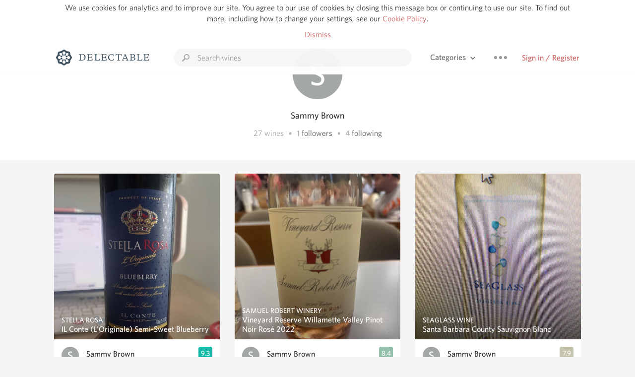

--- FILE ---
content_type: text/html
request_url: https://delectable.com/@sammybrown
body_size: 21399
content:
<!DOCTYPE html><html lang="en"><head><meta charset="utf-8"><title>Sammy Brown – Delectable Wine</title><link rel="canonical" href="https://delectable.com/@sammybrown"><meta name="google" content="notranslate"><meta name="viewport" content="width=device-width, initial-scale=1, user-scalable=no"><meta name="description" content="See Delectable wine ratings and reviews from Sammy Brown (@sammybrown)"><meta property="fb:app_id" content="201275219971584"><meta property="al:ios:app_name" content="Delectable"><meta property="al:ios:app_store_id" content="512106648"><meta property="al:android:app_name" content="Delectable"><meta property="al:android:package" content="com.delectable.mobile"><meta name="apple-itunes-app" content="app-id=512106648"><meta name="twitter:site" content="@delectable"><meta name="twitter:creator" content="@delectable"><meta name="twitter:app:country" content="US"><meta name="twitter:app:name:iphone" content="Delectable"><meta name="twitter:app:id:iphone" content="512106648"><meta name="twitter:app:name:googleplay" content="Delectable"><meta name="twitter:app:id:googleplay" content="com.delectable.mobile"><meta name="title" content="Sammy Brown – Delectable Wine"><meta name="canonical" content="/@sammybrown"><meta name="description" content="See Delectable wine ratings and reviews from Sammy Brown (@sammybrown)"><meta property="al:ios:url" content="delectable://account?account_id=65b1ab802c18a50001808129"><meta property="al:android:url" content="delectable://account?account_id=65b1ab802c18a50001808129"><meta property="og:description" content="See Delectable wine ratings and reviews from Sammy Brown (@sammybrown)"><meta property="og:url" content="https://delectable.com/@sammybrown"><meta property="og:title" content="Sammy Brown – Delectable Wine"><meta property="og:image" content="https://dn4y07yc47w5p.cloudfront.net/avatar_s_1280.png"><meta name="twitter:title" content="Sammy Brown – Delectable Wine"><meta name="twitter:image:src" content="https://dn4y07yc47w5p.cloudfront.net/avatar_s_1280.png"><meta name="twitter:app:url:iphone" content="delectable://account?account_id=65b1ab802c18a50001808129"><meta name="twitter:app:url:googleplay" content="delectable://account?account_id=65b1ab802c18a50001808129"><meta name="deeplink" content="delectable://account?account_id=65b1ab802c18a50001808129"><meta name="twitter:app:country" content="US"><meta name="twitter:app:name:iphone" content="Delectable"><meta name="twitter:app:id:iphone" content="512106648"><meta name="twitter:app:name:googleplay" content="Delectable"><meta name="twitter:app:id:googleplay" content="com.delectable.mobile"><meta name="apple-mobile-web-app-capable" content="yes"><meta name="mobile-web-app-capable" content="yes"><meta name="apple-mobile-web-app-title" content="Delectable"><meta name="apple-mobile-web-app-status-bar-style" content="black"><meta name="theme-color" content="#f5f5f5"><link href="https://delectable.com/images/android-icon-192-538470b8.png" sizes="192x192" rel="icon"><link href="https://delectable.com/images/apple-touch-icon-cbf42a21.png" rel="apple-touch-icon-precomposed"><link href="https://delectable.com/images/apple-touch-icon-76-5a0d4972.png" sizes="76x76" rel="apple-touch-icon-precomposed"><link href="https://delectable.com/images/apple-touch-icon-120-9c86e6e8.png" sizes="120x120" rel="apple-touch-icon-precomposed"><link href="https://delectable.com/images/apple-touch-icon-152-c1554fff.png" sizes="152x152" rel="apple-touch-icon-precomposed"><link href="https://delectable.com/images/apple-touch-startup-image-1242x2148-bec2948f.png" media="(device-width: 414px) and (device-height: 736px) and (-webkit-device-pixel-ratio: 3)" rel="apple-touch-startup-image"><link href="https://delectable.com/images/apple-touch-startup-image-750x1294-76414c56.png" media="(device-width: 375px) and (device-height: 667px) and (-webkit-device-pixel-ratio: 2)" rel="apple-touch-startup-image"><link href="https://delectable.com/images/apple-touch-startup-image-640x1096-8e16d1fa.png" media="(device-width: 320px) and (device-height: 568px) and (-webkit-device-pixel-ratio: 2)" rel="apple-touch-startup-image"><link href="https://delectable.com/images/apple-touch-startup-image-640x920-268a83f3.png" media="(device-width: 320px) and (device-height: 480px) and (-webkit-device-pixel-ratio: 2)" rel="apple-touch-startup-image"><link href="https://plus.google.com/+DelectableWine" rel="publisher"><link href="https://delectable.com/images/favicon-2c864262.png" rel="shortcut icon" type="image/vnd.microsoft.icon"><link rel="stylesheet" type="text/css" href="//cloud.typography.com/6518072/679044/css/fonts.css"><link rel="stylesheet" href="https://delectable.com/stylesheets/application-48350cc3.css"><script>(function() {var _fbq = window._fbq || (window._fbq = []);if (!_fbq.loaded) {var fbds = document.createElement('script');fbds.async = true;fbds.src = '//connect.facebook.net/en_US/fbds.js';var s = document.getElementsByTagName('script')[0];s.parentNode.insertBefore(fbds, s);_fbq.loaded = true;}_fbq.push(['addPixelId', '515265288649818']);})();window._fbq = window._fbq || [];window._fbq.push(['track', 'PixelInitialized', {}]);</script><noscript><img height="1" width="1" style="display:none;" src="https://www.facebook.com/tr?id=515265288649818&amp;ev=PixelInitialized"></noscript><script>(function(i,s,o,g,r,a,m){i['GoogleAnalyticsObject']=r;i[r]=i[r]||function(){(i[r].q=i[r].q||[]).push(arguments)},i[r].l=1*new Date();a=s.createElement(o),m=s.getElementsByTagName(o)[0];a.async=1;a.src=g;m.parentNode.insertBefore(a,m)})(window,document,'script','//www.google-analytics.com/analytics.js','ga');ga('create', 'UA-26238315-1', 'auto');ga('send', 'pageview');</script><script src="//d2wy8f7a9ursnm.cloudfront.net/bugsnag-3.min.js" data-releasestage="production" data-apikey="cafbf4ea2de0083392b4b8ee60c26eb1" defer></script><!--[if lt IE 10]><link rel="stylesheet" href="/stylesheets/ie-80922c40.css" /><script src="/javascripts/polyfills-5aa69cba.js"></script><![endif]--></head><body class=""><div id="app"><div class="" data-reactid=".1q6dwikvsw0" data-react-checksum="-1977676297"><div class="sticky-header" data-reactid=".1q6dwikvsw0.0"><div class="cookie-policy" data-reactid=".1q6dwikvsw0.0.0"><div class="cookie-policy-text" data-reactid=".1q6dwikvsw0.0.0.0"><span data-reactid=".1q6dwikvsw0.0.0.0.0">We use cookies for analytics and to improve our site. You agree to our use of cookies by closing this message box or continuing to use our site. To find out more, including how to change your settings, see our </span><a class="cookie-policy-link" target="_blank" href="/cookiePolicy" data-reactid=".1q6dwikvsw0.0.0.0.1">Cookie Policy</a><span data-reactid=".1q6dwikvsw0.0.0.0.2">.</span></div><div class="cookie-policy-text" data-reactid=".1q6dwikvsw0.0.0.1"><a class="cookie-policy-link" href="" data-reactid=".1q6dwikvsw0.0.0.1.0">Dismiss</a></div></div><nav class="nav" role="navigation" data-reactid=".1q6dwikvsw0.0.1"><div class="nav__container" data-reactid=".1q6dwikvsw0.0.1.0"><a class="nav__logo" href="/" data-reactid=".1q6dwikvsw0.0.1.0.0"><img class="desktop" src="https://delectable.com/images/navigation_logo_desktop_3x-953798e2.png" srcset="https://delectable.com/images/navigation_logo_desktop-9f6e750c.svg 1x" data-reactid=".1q6dwikvsw0.0.1.0.0.0"><img class="mobile" src="https://delectable.com/images/navigation_logo_mobile_3x-9423757b.png" srcset="https://delectable.com/images/navigation_logo_mobile-c6c4724c.svg 1x" data-reactid=".1q6dwikvsw0.0.1.0.0.1"></a><div class="nav-auth nav-auth--unauthenticated" data-reactid=".1q6dwikvsw0.0.1.0.1"><a class="nav-auth__sign-in-link" href="/register" data-reactid=".1q6dwikvsw0.0.1.0.1.0">Sign in / Register</a></div><div class="nav-dots nav-dots--unauthenticated" data-reactid=".1q6dwikvsw0.0.1.0.2"><div class="popover" data-reactid=".1q6dwikvsw0.0.1.0.2.0"><a class="popover__open-link" href="#" data-reactid=".1q6dwikvsw0.0.1.0.2.0.0"><div class="nav-dots__dots" data-reactid=".1q6dwikvsw0.0.1.0.2.0.0.0"></div></a><div class="popover__menu popover__menu--closed" data-reactid=".1q6dwikvsw0.0.1.0.2.0.1"><ul class="popover__menu__links popover__menu__links--main" data-reactid=".1q6dwikvsw0.0.1.0.2.0.1.0"><li class="popover__menu__links__li popover__menu__links__li--mobile-only" data-reactid=".1q6dwikvsw0.0.1.0.2.0.1.0.$0"><a class="popover__menu__links__link" href="/sign-in" data-reactid=".1q6dwikvsw0.0.1.0.2.0.1.0.$0.0">Sign in</a></li><li class="popover__menu__links__li" data-reactid=".1q6dwikvsw0.0.1.0.2.0.1.0.$1"><a class="popover__menu__links__link" href="/feeds/trending_feed" data-reactid=".1q6dwikvsw0.0.1.0.2.0.1.0.$1.0">Trending</a></li><li class="popover__menu__links__li" data-reactid=".1q6dwikvsw0.0.1.0.2.0.1.0.$2"><a class="popover__menu__links__link" href="/press" data-reactid=".1q6dwikvsw0.0.1.0.2.0.1.0.$2.0">Press</a></li><li class="popover__menu__links__li" data-reactid=".1q6dwikvsw0.0.1.0.2.0.1.0.$3"><a class="popover__menu__links__link" href="http://blog.delectable.com" data-reactid=".1q6dwikvsw0.0.1.0.2.0.1.0.$3.0">Blog</a></li></ul><ul class="popover__menu__links popover__menu__links--secondary" data-reactid=".1q6dwikvsw0.0.1.0.2.0.1.1"><li class="popover__menu__links__li" data-reactid=".1q6dwikvsw0.0.1.0.2.0.1.1.$0"><a class="popover__menu__links__link" href="https://twitter.com/delectable" data-reactid=".1q6dwikvsw0.0.1.0.2.0.1.1.$0.0">Twitter</a></li><li class="popover__menu__links__li" data-reactid=".1q6dwikvsw0.0.1.0.2.0.1.1.$1"><a class="popover__menu__links__link" href="https://www.facebook.com/delectable" data-reactid=".1q6dwikvsw0.0.1.0.2.0.1.1.$1.0">Facebook</a></li><li class="popover__menu__links__li" data-reactid=".1q6dwikvsw0.0.1.0.2.0.1.1.$2"><a class="popover__menu__links__link" href="https://instagram.com/delectable" data-reactid=".1q6dwikvsw0.0.1.0.2.0.1.1.$2.0">Instagram</a></li></ul></div></div></div><div class="nav-categories" data-reactid=".1q6dwikvsw0.0.1.0.3"><button class="nav-categories__button" data-reactid=".1q6dwikvsw0.0.1.0.3.0"><span data-reactid=".1q6dwikvsw0.0.1.0.3.0.0">Categories</span><img class="nav-categories__button__icon" src="https://delectable.com/images/icn_small_chevron_down_3x-177ba448.png" srcset="https://delectable.com/images/icn_small_chevron_down-7a056ab4.svg 2x" data-reactid=".1q6dwikvsw0.0.1.0.3.0.1"></button><div class="nav-categories__overlay nav-categories__overlay--closed" data-reactid=".1q6dwikvsw0.0.1.0.3.1"><div class="categories-list categories-list--with-background-images" data-reactid=".1q6dwikvsw0.0.1.0.3.1.0"><section class="categories-list__section" data-reactid=".1q6dwikvsw0.0.1.0.3.1.0.0"><div class="categories-list__section__category" data-reactid=".1q6dwikvsw0.0.1.0.3.1.0.0.1:$0"><a href="/categories/rich-and-bold" data-reactid=".1q6dwikvsw0.0.1.0.3.1.0.0.1:$0.0">Rich and Bold</a></div><div class="categories-list__section__category" data-reactid=".1q6dwikvsw0.0.1.0.3.1.0.0.1:$1"><a href="/categories/grower-champagne" data-reactid=".1q6dwikvsw0.0.1.0.3.1.0.0.1:$1.0">Grower Champagne</a></div><div class="categories-list__section__category" data-reactid=".1q6dwikvsw0.0.1.0.3.1.0.0.1:$2"><a href="/categories/pizza" data-reactid=".1q6dwikvsw0.0.1.0.3.1.0.0.1:$2.0">Pizza</a></div><div class="categories-list__section__category" data-reactid=".1q6dwikvsw0.0.1.0.3.1.0.0.1:$3"><a href="/categories/classic-napa" data-reactid=".1q6dwikvsw0.0.1.0.3.1.0.0.1:$3.0">Classic Napa</a></div><div class="categories-list__section__category" data-reactid=".1q6dwikvsw0.0.1.0.3.1.0.0.1:$4"><a href="/categories/etna-rosso" data-reactid=".1q6dwikvsw0.0.1.0.3.1.0.0.1:$4.0">Etna Rosso</a></div><div class="categories-list__section__category" data-reactid=".1q6dwikvsw0.0.1.0.3.1.0.0.1:$5"><a href="/categories/with-goat-cheese" data-reactid=".1q6dwikvsw0.0.1.0.3.1.0.0.1:$5.0">With Goat Cheese</a></div><div class="categories-list__section__category" data-reactid=".1q6dwikvsw0.0.1.0.3.1.0.0.1:$6"><a href="/categories/tawny-port" data-reactid=".1q6dwikvsw0.0.1.0.3.1.0.0.1:$6.0">Tawny Port</a></div><div class="categories-list__section__category" data-reactid=".1q6dwikvsw0.0.1.0.3.1.0.0.1:$7"><a href="/categories/skin-contact" data-reactid=".1q6dwikvsw0.0.1.0.3.1.0.0.1:$7.0">Skin Contact</a></div><div class="categories-list__section__category" data-reactid=".1q6dwikvsw0.0.1.0.3.1.0.0.1:$8"><a href="/categories/unicorn" data-reactid=".1q6dwikvsw0.0.1.0.3.1.0.0.1:$8.0">Unicorn</a></div><div class="categories-list__section__category" data-reactid=".1q6dwikvsw0.0.1.0.3.1.0.0.1:$9"><a href="/categories/1982-bordeaux" data-reactid=".1q6dwikvsw0.0.1.0.3.1.0.0.1:$9.0">1982 Bordeaux</a></div><div class="categories-list__section__category" data-reactid=".1q6dwikvsw0.0.1.0.3.1.0.0.1:$10"><a href="/categories/acidity" data-reactid=".1q6dwikvsw0.0.1.0.3.1.0.0.1:$10.0">Acidity</a></div><div class="categories-list__section__category" data-reactid=".1q6dwikvsw0.0.1.0.3.1.0.0.1:$11"><a href="/categories/hops" data-reactid=".1q6dwikvsw0.0.1.0.3.1.0.0.1:$11.0">Hops</a></div><div class="categories-list__section__category" data-reactid=".1q6dwikvsw0.0.1.0.3.1.0.0.1:$12"><a href="/categories/oaky" data-reactid=".1q6dwikvsw0.0.1.0.3.1.0.0.1:$12.0">Oaky</a></div><div class="categories-list__section__category" data-reactid=".1q6dwikvsw0.0.1.0.3.1.0.0.1:$13"><a href="/categories/2010-chablis" data-reactid=".1q6dwikvsw0.0.1.0.3.1.0.0.1:$13.0">2010 Chablis</a></div><div class="categories-list__section__category" data-reactid=".1q6dwikvsw0.0.1.0.3.1.0.0.1:$14"><a href="/categories/sour-beer" data-reactid=".1q6dwikvsw0.0.1.0.3.1.0.0.1:$14.0">Sour Beer</a></div><div class="categories-list__section__category" data-reactid=".1q6dwikvsw0.0.1.0.3.1.0.0.1:$15"><a href="/categories/qpr" data-reactid=".1q6dwikvsw0.0.1.0.3.1.0.0.1:$15.0">QPR</a></div><div class="categories-list__section__category" data-reactid=".1q6dwikvsw0.0.1.0.3.1.0.0.1:$16"><a href="/categories/oregon-pinot" data-reactid=".1q6dwikvsw0.0.1.0.3.1.0.0.1:$16.0">Oregon Pinot</a></div><div class="categories-list__section__category" data-reactid=".1q6dwikvsw0.0.1.0.3.1.0.0.1:$17"><a href="/categories/islay" data-reactid=".1q6dwikvsw0.0.1.0.3.1.0.0.1:$17.0">Islay</a></div><div class="categories-list__section__category" data-reactid=".1q6dwikvsw0.0.1.0.3.1.0.0.1:$18"><a href="/categories/buttery" data-reactid=".1q6dwikvsw0.0.1.0.3.1.0.0.1:$18.0">Buttery</a></div><div class="categories-list__section__category" data-reactid=".1q6dwikvsw0.0.1.0.3.1.0.0.1:$19"><a href="/categories/coravin" data-reactid=".1q6dwikvsw0.0.1.0.3.1.0.0.1:$19.0">Coravin</a></div><div class="categories-list__section__category" data-reactid=".1q6dwikvsw0.0.1.0.3.1.0.0.1:$20"><a href="/categories/mezcal" data-reactid=".1q6dwikvsw0.0.1.0.3.1.0.0.1:$20.0">Mezcal</a></div></section></div></div></div><div class="search-box" data-reactid=".1q6dwikvsw0.0.1.0.4"><input class="search-box__input" name="search_term_string" type="text" placeholder="Search wines" autocomplete="off" autocorrect="off" value="" itemprop="query-input" data-reactid=".1q6dwikvsw0.0.1.0.4.0"><span class="search-box__icon" data-reactid=".1q6dwikvsw0.0.1.0.4.1"></span><span class="search-box__icon search-box__icon--close" data-reactid=".1q6dwikvsw0.0.1.0.4.2"></span></div></div></nav></div><div class="app-view" data-reactid=".1q6dwikvsw0.1"><div class="user-profile" data-reactid=".1q6dwikvsw0.1.0"><noscript data-reactid=".1q6dwikvsw0.1.0.0"></noscript><section class="user-profile-header" data-reactid=".1q6dwikvsw0.1.0.1"><div class="image-wrapper loading user-profile-header__image-wrapper" data-reactid=".1q6dwikvsw0.1.0.1.0"><div class="image-wrapper__image user-profile-header__image-wrapper__image" style="background-size:cover;background-position:center center;background-image:url(https://dn4y07yc47w5p.cloudfront.net/avatar_s_250.png);opacity:0;" data-reactid=".1q6dwikvsw0.1.0.1.0.0"></div></div><h1 class="user-profile-header__name" data-reactid=".1q6dwikvsw0.1.0.1.1"><span data-reactid=".1q6dwikvsw0.1.0.1.1.0">Sammy Brown</span><span data-reactid=".1q6dwikvsw0.1.0.1.1.1"> </span><noscript data-reactid=".1q6dwikvsw0.1.0.1.1.2"></noscript><span data-reactid=".1q6dwikvsw0.1.0.1.1.3"> </span><noscript data-reactid=".1q6dwikvsw0.1.0.1.1.4"></noscript></h1><p class="user-profile-header__bio" data-reactid=".1q6dwikvsw0.1.0.1.2"></p><p class="user-profile-header__count-list" data-reactid=".1q6dwikvsw0.1.0.1.4"><span class="user-profile-header__count-list__count" data-reactid=".1q6dwikvsw0.1.0.1.4.0"><span data-reactid=".1q6dwikvsw0.1.0.1.4.0.0">27</span><span data-reactid=".1q6dwikvsw0.1.0.1.4.0.1"> wines</span></span><span class="user-profile-header__count-list__bullet" data-reactid=".1q6dwikvsw0.1.0.1.4.1"> • </span><span class="user-profile-header__count-list__count" data-reactid=".1q6dwikvsw0.1.0.1.4.2"><span data-reactid=".1q6dwikvsw0.1.0.1.4.2.0">1</span><span data-reactid=".1q6dwikvsw0.1.0.1.4.2.1"> </span><a href="/@sammybrown/followers" data-reactid=".1q6dwikvsw0.1.0.1.4.2.2">followers</a></span><span class="user-profile-header__count-list__bullet" data-reactid=".1q6dwikvsw0.1.0.1.4.3"> • </span><span class="user-profile-header__count-list__count" data-reactid=".1q6dwikvsw0.1.0.1.4.4"><span data-reactid=".1q6dwikvsw0.1.0.1.4.4.0">4</span><span data-reactid=".1q6dwikvsw0.1.0.1.4.4.1"> </span><a href="/@sammybrown/following" data-reactid=".1q6dwikvsw0.1.0.1.4.4.2">following</a></span></p></section><div class="feed" data-reactid=".1q6dwikvsw0.1.0.2"><div class="column-container column-container--columns-3" data-reactid=".1q6dwikvsw0.1.0.2.2"><div class="column-container__column" data-reactid=".1q6dwikvsw0.1.0.2.2.$0"><div class="capture capture--feed-capture" itemscope itemtype="http://schema.org/Product" data-reactid=".1q6dwikvsw0.1.0.2.2.$0.$6626e832dd81ca000187e4d9"><section class="capture-header" data-reactid=".1q6dwikvsw0.1.0.2.2.$0.$6626e832dd81ca000187e4d9.0"><a href="/wine/stella-rosa/il-conte-(loriginale)-semi-sweet-blueberry/NV" class="capture-header__wine-profile-link" data-reactid=".1q6dwikvsw0.1.0.2.2.$0.$6626e832dd81ca000187e4d9.0.0"><meta itemprop="image" content="https://d2mvsg0ph94s7h.cloudfront.net/sammybrown-1713825842-c0958ba94c29_450x450.jpg" data-reactid=".1q6dwikvsw0.1.0.2.2.$0.$6626e832dd81ca000187e4d9.0.0.0"><div class="image-wrapper loading " data-reactid=".1q6dwikvsw0.1.0.2.2.$0.$6626e832dd81ca000187e4d9.0.0.1"><div class="image-wrapper__image " style="background-size:cover;background-position:center center;background-image:url(https://d2mvsg0ph94s7h.cloudfront.net/sammybrown-1713825842-c0958ba94c29_450x450.jpg);opacity:0;" data-reactid=".1q6dwikvsw0.1.0.2.2.$0.$6626e832dd81ca000187e4d9.0.0.1.0"></div></div><div class="capture-header__details" data-reactid=".1q6dwikvsw0.1.0.2.2.$0.$6626e832dd81ca000187e4d9.0.0.2"><h2 class="capture-header__producer" itemprop="brand" data-reactid=".1q6dwikvsw0.1.0.2.2.$0.$6626e832dd81ca000187e4d9.0.0.2.0">Stella Rosa</h2><h1 class="capture-header__name" itemprop="name" data-reactid=".1q6dwikvsw0.1.0.2.2.$0.$6626e832dd81ca000187e4d9.0.0.2.1">IL Conte (L&#x27;Originale) Semi-Sweet Blueberry</h1></div></a><div class="popover" data-reactid=".1q6dwikvsw0.1.0.2.2.$0.$6626e832dd81ca000187e4d9.0.1"><a class="popover__open-link" href="#" data-reactid=".1q6dwikvsw0.1.0.2.2.$0.$6626e832dd81ca000187e4d9.0.1.0"><div class="capture-header__dots" data-reactid=".1q6dwikvsw0.1.0.2.2.$0.$6626e832dd81ca000187e4d9.0.1.0.0"></div></a><div class="popover__menu popover__menu--closed" data-reactid=".1q6dwikvsw0.1.0.2.2.$0.$6626e832dd81ca000187e4d9.0.1.1"><ul class="popover__menu__links popover__menu__links--main" data-reactid=".1q6dwikvsw0.1.0.2.2.$0.$6626e832dd81ca000187e4d9.0.1.1.0"><li class="popover__menu__links__li" data-reactid=".1q6dwikvsw0.1.0.2.2.$0.$6626e832dd81ca000187e4d9.0.1.1.0.$0"><a class="popover__menu__links__link" href="#" data-reactid=".1q6dwikvsw0.1.0.2.2.$0.$6626e832dd81ca000187e4d9.0.1.1.0.$0.0">Embed</a></li></ul></div></div></section><div class="capture-main-comment" itemprop="review" itemscope itemtype="http://schema.org/Review" data-reactid=".1q6dwikvsw0.1.0.2.2.$0.$6626e832dd81ca000187e4d9.1"><div data-reactid=".1q6dwikvsw0.1.0.2.2.$0.$6626e832dd81ca000187e4d9.1.0"><div class="capture-main-comment__author" data-reactid=".1q6dwikvsw0.1.0.2.2.$0.$6626e832dd81ca000187e4d9.1.0.0"><a class="capture-main-comment__author__photo-link" href="/@sammybrown" data-reactid=".1q6dwikvsw0.1.0.2.2.$0.$6626e832dd81ca000187e4d9.1.0.0.0"><img class="capture-main-comment__author__photo-link__image" itemprop="image" src="https://dn4y07yc47w5p.cloudfront.net/avatar_s_250.png" alt="Sammy Brown" title="Sammy Brown" data-reactid=".1q6dwikvsw0.1.0.2.2.$0.$6626e832dd81ca000187e4d9.1.0.0.0.0"></a><div class="vertically-align-block vertically-align-block--center" itemprop="author" itemscope itemtype="http://schema.org/Person" data-reactid=".1q6dwikvsw0.1.0.2.2.$0.$6626e832dd81ca000187e4d9.1.0.0.1"><p class="capture-main-comment__author__name" itemprop="name" data-reactid=".1q6dwikvsw0.1.0.2.2.$0.$6626e832dd81ca000187e4d9.1.0.0.1.0"><a href="/@sammybrown" data-reactid=".1q6dwikvsw0.1.0.2.2.$0.$6626e832dd81ca000187e4d9.1.0.0.1.0.0">Sammy Brown</a><span data-reactid=".1q6dwikvsw0.1.0.2.2.$0.$6626e832dd81ca000187e4d9.1.0.0.1.0.1"> </span><noscript data-reactid=".1q6dwikvsw0.1.0.2.2.$0.$6626e832dd81ca000187e4d9.1.0.0.1.0.2"></noscript><span data-reactid=".1q6dwikvsw0.1.0.2.2.$0.$6626e832dd81ca000187e4d9.1.0.0.1.0.3"> </span><noscript data-reactid=".1q6dwikvsw0.1.0.2.2.$0.$6626e832dd81ca000187e4d9.1.0.0.1.0.4"></noscript></p></div><div itemprop="reviewRating" itemscope itemtype="http://schema.org/Rating" data-reactid=".1q6dwikvsw0.1.0.2.2.$0.$6626e832dd81ca000187e4d9.1.0.0.2"><meta itemprop="worstRating" content="6" data-reactid=".1q6dwikvsw0.1.0.2.2.$0.$6626e832dd81ca000187e4d9.1.0.0.2.0"><meta itemprop="bestRating" content="10" data-reactid=".1q6dwikvsw0.1.0.2.2.$0.$6626e832dd81ca000187e4d9.1.0.0.2.1"><span class="rating rating--best" itemprop="ratingValue" data-reactid=".1q6dwikvsw0.1.0.2.2.$0.$6626e832dd81ca000187e4d9.1.0.0.2.2">9.3</span></div></div><p class="capture-main-comment__note" itemprop="reviewBody" data-reactid=".1q6dwikvsw0.1.0.2.2.$0.$6626e832dd81ca000187e4d9.1.0.1"><span class="" data-reactid=".1q6dwikvsw0.1.0.2.2.$0.$6626e832dd81ca000187e4d9.1.0.1.0"><span data-reactid=".1q6dwikvsw0.1.0.2.2.$0.$6626e832dd81ca000187e4d9.1.0.1.0.0">not overpowering fruity smell. very dark fruit heavy like black cherry.. has a dark opaque color to it, like dark cherry. tastes very light/medium bodied. honestly isn’t too blue berry heavy, more so tastes like grape.</span></span><span class="capture-main-comment__created-at" data-reactid=".1q6dwikvsw0.1.0.2.2.$0.$6626e832dd81ca000187e4d9.1.0.1.1"> — 2 years ago</span></p><noscript data-reactid=".1q6dwikvsw0.1.0.2.2.$0.$6626e832dd81ca000187e4d9.1.0.2"></noscript><noscript data-reactid=".1q6dwikvsw0.1.0.2.2.$0.$6626e832dd81ca000187e4d9.1.0.3"></noscript><meta itemprop="about" content="NV IL Conte (L&#x27;Originale) Semi-Sweet Blueberry Stella Rosa" data-reactid=".1q6dwikvsw0.1.0.2.2.$0.$6626e832dd81ca000187e4d9.1.0.4"><meta itemprop="datePublished" content="2024-04-22T22:44:02+00:00" data-reactid=".1q6dwikvsw0.1.0.2.2.$0.$6626e832dd81ca000187e4d9.1.0.5"></div></div></div><div class="capture capture--feed-capture" itemscope itemtype="http://schema.org/Product" data-reactid=".1q6dwikvsw0.1.0.2.2.$0.$6604a89a7e281f0001c11506"><section class="capture-header" data-reactid=".1q6dwikvsw0.1.0.2.2.$0.$6604a89a7e281f0001c11506.0"><a href="/wine/oyster-bay/marlborough-sauvignon-blanc/--" class="capture-header__wine-profile-link" data-reactid=".1q6dwikvsw0.1.0.2.2.$0.$6604a89a7e281f0001c11506.0.0"><meta itemprop="image" content="https://d2mvsg0ph94s7h.cloudfront.net/satya-patel-1405386104-897e178be69e_450x450.jpg" data-reactid=".1q6dwikvsw0.1.0.2.2.$0.$6604a89a7e281f0001c11506.0.0.0"><div class="image-wrapper loading " data-reactid=".1q6dwikvsw0.1.0.2.2.$0.$6604a89a7e281f0001c11506.0.0.1"><div class="image-wrapper__image " style="background-size:cover;background-position:center center;background-image:url(https://d2mvsg0ph94s7h.cloudfront.net/satya-patel-1405386104-897e178be69e_450x450.jpg);opacity:0;" data-reactid=".1q6dwikvsw0.1.0.2.2.$0.$6604a89a7e281f0001c11506.0.0.1.0"></div></div><div class="capture-header__details" data-reactid=".1q6dwikvsw0.1.0.2.2.$0.$6604a89a7e281f0001c11506.0.0.2"><h2 class="capture-header__producer" itemprop="brand" data-reactid=".1q6dwikvsw0.1.0.2.2.$0.$6604a89a7e281f0001c11506.0.0.2.0">Oyster Bay</h2><h1 class="capture-header__name" itemprop="name" data-reactid=".1q6dwikvsw0.1.0.2.2.$0.$6604a89a7e281f0001c11506.0.0.2.1">Marlborough Sauvignon Blanc</h1></div></a><div class="popover" data-reactid=".1q6dwikvsw0.1.0.2.2.$0.$6604a89a7e281f0001c11506.0.1"><a class="popover__open-link" href="#" data-reactid=".1q6dwikvsw0.1.0.2.2.$0.$6604a89a7e281f0001c11506.0.1.0"><div class="capture-header__dots" data-reactid=".1q6dwikvsw0.1.0.2.2.$0.$6604a89a7e281f0001c11506.0.1.0.0"></div></a><div class="popover__menu popover__menu--closed" data-reactid=".1q6dwikvsw0.1.0.2.2.$0.$6604a89a7e281f0001c11506.0.1.1"><ul class="popover__menu__links popover__menu__links--main" data-reactid=".1q6dwikvsw0.1.0.2.2.$0.$6604a89a7e281f0001c11506.0.1.1.0"><li class="popover__menu__links__li" data-reactid=".1q6dwikvsw0.1.0.2.2.$0.$6604a89a7e281f0001c11506.0.1.1.0.$0"><a class="popover__menu__links__link" href="#" data-reactid=".1q6dwikvsw0.1.0.2.2.$0.$6604a89a7e281f0001c11506.0.1.1.0.$0.0">Embed</a></li></ul></div></div></section><div class="capture-main-comment" itemprop="review" itemscope itemtype="http://schema.org/Review" data-reactid=".1q6dwikvsw0.1.0.2.2.$0.$6604a89a7e281f0001c11506.1"><div data-reactid=".1q6dwikvsw0.1.0.2.2.$0.$6604a89a7e281f0001c11506.1.0"><div class="capture-main-comment__author" data-reactid=".1q6dwikvsw0.1.0.2.2.$0.$6604a89a7e281f0001c11506.1.0.0"><a class="capture-main-comment__author__photo-link" href="/@sammybrown" data-reactid=".1q6dwikvsw0.1.0.2.2.$0.$6604a89a7e281f0001c11506.1.0.0.0"><img class="capture-main-comment__author__photo-link__image" itemprop="image" src="https://dn4y07yc47w5p.cloudfront.net/avatar_s_250.png" alt="Sammy Brown" title="Sammy Brown" data-reactid=".1q6dwikvsw0.1.0.2.2.$0.$6604a89a7e281f0001c11506.1.0.0.0.0"></a><div class="vertically-align-block vertically-align-block--center" itemprop="author" itemscope itemtype="http://schema.org/Person" data-reactid=".1q6dwikvsw0.1.0.2.2.$0.$6604a89a7e281f0001c11506.1.0.0.1"><p class="capture-main-comment__author__name" itemprop="name" data-reactid=".1q6dwikvsw0.1.0.2.2.$0.$6604a89a7e281f0001c11506.1.0.0.1.0"><a href="/@sammybrown" data-reactid=".1q6dwikvsw0.1.0.2.2.$0.$6604a89a7e281f0001c11506.1.0.0.1.0.0">Sammy Brown</a><span data-reactid=".1q6dwikvsw0.1.0.2.2.$0.$6604a89a7e281f0001c11506.1.0.0.1.0.1"> </span><noscript data-reactid=".1q6dwikvsw0.1.0.2.2.$0.$6604a89a7e281f0001c11506.1.0.0.1.0.2"></noscript><span data-reactid=".1q6dwikvsw0.1.0.2.2.$0.$6604a89a7e281f0001c11506.1.0.0.1.0.3"> </span><noscript data-reactid=".1q6dwikvsw0.1.0.2.2.$0.$6604a89a7e281f0001c11506.1.0.0.1.0.4"></noscript></p></div><div itemprop="reviewRating" itemscope itemtype="http://schema.org/Rating" data-reactid=".1q6dwikvsw0.1.0.2.2.$0.$6604a89a7e281f0001c11506.1.0.0.2"><meta itemprop="worstRating" content="6" data-reactid=".1q6dwikvsw0.1.0.2.2.$0.$6604a89a7e281f0001c11506.1.0.0.2.0"><meta itemprop="bestRating" content="10" data-reactid=".1q6dwikvsw0.1.0.2.2.$0.$6604a89a7e281f0001c11506.1.0.0.2.1"><span class="rating rating--good" itemprop="ratingValue" data-reactid=".1q6dwikvsw0.1.0.2.2.$0.$6604a89a7e281f0001c11506.1.0.0.2.2">8.8</span></div></div><p class="capture-main-comment__note" itemprop="reviewBody" data-reactid=".1q6dwikvsw0.1.0.2.2.$0.$6604a89a7e281f0001c11506.1.0.1"><span class="" data-reactid=".1q6dwikvsw0.1.0.2.2.$0.$6604a89a7e281f0001c11506.1.0.1.0"><span data-reactid=".1q6dwikvsw0.1.0.2.2.$0.$6604a89a7e281f0001c11506.1.0.1.0.0">fruity and lemony on the nose. light bodied. goes down really easy, not too acidic. fruity taste, like a pear / apple , tropical taste, some pineapple.</span><br data-reactid=".1q6dwikvsw0.1.0.2.2.$0.$6604a89a7e281f0001c11506.1.0.1.0.1"><span data-reactid=".1q6dwikvsw0.1.0.2.2.$0.$6604a89a7e281f0001c11506.1.0.1.0.2"></span></span><span class="capture-main-comment__created-at" data-reactid=".1q6dwikvsw0.1.0.2.2.$0.$6604a89a7e281f0001c11506.1.0.1.1"> — 2 years ago</span></p><noscript data-reactid=".1q6dwikvsw0.1.0.2.2.$0.$6604a89a7e281f0001c11506.1.0.2"></noscript><noscript data-reactid=".1q6dwikvsw0.1.0.2.2.$0.$6604a89a7e281f0001c11506.1.0.3"></noscript><meta itemprop="about" content="-- Marlborough Sauvignon Blanc Oyster Bay" data-reactid=".1q6dwikvsw0.1.0.2.2.$0.$6604a89a7e281f0001c11506.1.0.4"><meta itemprop="datePublished" content="2024-03-27T23:15:38+00:00" data-reactid=".1q6dwikvsw0.1.0.2.2.$0.$6604a89a7e281f0001c11506.1.0.5"></div></div></div><div class="capture capture--feed-capture" itemscope itemtype="http://schema.org/Product" data-reactid=".1q6dwikvsw0.1.0.2.2.$0.$65fb6ff8a34ec70001fcb603"><section class="capture-header" data-reactid=".1q6dwikvsw0.1.0.2.2.$0.$65fb6ff8a34ec70001fcb603.0"><a href="/wine/bodegas-el-porvenir-de-los-andes/amauta-absoluto-valle-de-cafayate-torrontes/--" class="capture-header__wine-profile-link" data-reactid=".1q6dwikvsw0.1.0.2.2.$0.$65fb6ff8a34ec70001fcb603.0.0"><meta itemprop="image" content="https://d2mvsg0ph94s7h.cloudfront.net/jenifer-freebairn-1-1410314722-bb138fd6bf3a_450x450.jpg" data-reactid=".1q6dwikvsw0.1.0.2.2.$0.$65fb6ff8a34ec70001fcb603.0.0.0"><div class="image-wrapper loading " data-reactid=".1q6dwikvsw0.1.0.2.2.$0.$65fb6ff8a34ec70001fcb603.0.0.1"><div class="image-wrapper__image " style="background-size:cover;background-position:center center;background-image:url(https://d2mvsg0ph94s7h.cloudfront.net/jenifer-freebairn-1-1410314722-bb138fd6bf3a_450x450.jpg);opacity:0;" data-reactid=".1q6dwikvsw0.1.0.2.2.$0.$65fb6ff8a34ec70001fcb603.0.0.1.0"></div></div><div class="capture-header__details" data-reactid=".1q6dwikvsw0.1.0.2.2.$0.$65fb6ff8a34ec70001fcb603.0.0.2"><h2 class="capture-header__producer" itemprop="brand" data-reactid=".1q6dwikvsw0.1.0.2.2.$0.$65fb6ff8a34ec70001fcb603.0.0.2.0">Bodegas El Porvenir de los Andes</h2><h1 class="capture-header__name" itemprop="name" data-reactid=".1q6dwikvsw0.1.0.2.2.$0.$65fb6ff8a34ec70001fcb603.0.0.2.1">Amauta Absoluto Valle de Cafayate Torrontés</h1></div></a><div class="popover" data-reactid=".1q6dwikvsw0.1.0.2.2.$0.$65fb6ff8a34ec70001fcb603.0.1"><a class="popover__open-link" href="#" data-reactid=".1q6dwikvsw0.1.0.2.2.$0.$65fb6ff8a34ec70001fcb603.0.1.0"><div class="capture-header__dots" data-reactid=".1q6dwikvsw0.1.0.2.2.$0.$65fb6ff8a34ec70001fcb603.0.1.0.0"></div></a><div class="popover__menu popover__menu--closed" data-reactid=".1q6dwikvsw0.1.0.2.2.$0.$65fb6ff8a34ec70001fcb603.0.1.1"><ul class="popover__menu__links popover__menu__links--main" data-reactid=".1q6dwikvsw0.1.0.2.2.$0.$65fb6ff8a34ec70001fcb603.0.1.1.0"><li class="popover__menu__links__li" data-reactid=".1q6dwikvsw0.1.0.2.2.$0.$65fb6ff8a34ec70001fcb603.0.1.1.0.$0"><a class="popover__menu__links__link" href="#" data-reactid=".1q6dwikvsw0.1.0.2.2.$0.$65fb6ff8a34ec70001fcb603.0.1.1.0.$0.0">Embed</a></li></ul></div></div></section><div class="capture-main-comment" itemprop="review" itemscope itemtype="http://schema.org/Review" data-reactid=".1q6dwikvsw0.1.0.2.2.$0.$65fb6ff8a34ec70001fcb603.1"><div data-reactid=".1q6dwikvsw0.1.0.2.2.$0.$65fb6ff8a34ec70001fcb603.1.0"><div class="capture-main-comment__author" data-reactid=".1q6dwikvsw0.1.0.2.2.$0.$65fb6ff8a34ec70001fcb603.1.0.0"><a class="capture-main-comment__author__photo-link" href="/@sammybrown" data-reactid=".1q6dwikvsw0.1.0.2.2.$0.$65fb6ff8a34ec70001fcb603.1.0.0.0"><img class="capture-main-comment__author__photo-link__image" itemprop="image" src="https://dn4y07yc47w5p.cloudfront.net/avatar_s_250.png" alt="Sammy Brown" title="Sammy Brown" data-reactid=".1q6dwikvsw0.1.0.2.2.$0.$65fb6ff8a34ec70001fcb603.1.0.0.0.0"></a><div class="vertically-align-block vertically-align-block--center" itemprop="author" itemscope itemtype="http://schema.org/Person" data-reactid=".1q6dwikvsw0.1.0.2.2.$0.$65fb6ff8a34ec70001fcb603.1.0.0.1"><p class="capture-main-comment__author__name" itemprop="name" data-reactid=".1q6dwikvsw0.1.0.2.2.$0.$65fb6ff8a34ec70001fcb603.1.0.0.1.0"><a href="/@sammybrown" data-reactid=".1q6dwikvsw0.1.0.2.2.$0.$65fb6ff8a34ec70001fcb603.1.0.0.1.0.0">Sammy Brown</a><span data-reactid=".1q6dwikvsw0.1.0.2.2.$0.$65fb6ff8a34ec70001fcb603.1.0.0.1.0.1"> </span><noscript data-reactid=".1q6dwikvsw0.1.0.2.2.$0.$65fb6ff8a34ec70001fcb603.1.0.0.1.0.2"></noscript><span data-reactid=".1q6dwikvsw0.1.0.2.2.$0.$65fb6ff8a34ec70001fcb603.1.0.0.1.0.3"> </span><noscript data-reactid=".1q6dwikvsw0.1.0.2.2.$0.$65fb6ff8a34ec70001fcb603.1.0.0.1.0.4"></noscript></p></div><div itemprop="reviewRating" itemscope itemtype="http://schema.org/Rating" data-reactid=".1q6dwikvsw0.1.0.2.2.$0.$65fb6ff8a34ec70001fcb603.1.0.0.2"><meta itemprop="worstRating" content="6" data-reactid=".1q6dwikvsw0.1.0.2.2.$0.$65fb6ff8a34ec70001fcb603.1.0.0.2.0"><meta itemprop="bestRating" content="10" data-reactid=".1q6dwikvsw0.1.0.2.2.$0.$65fb6ff8a34ec70001fcb603.1.0.0.2.1"><span class="rating rating--good" itemprop="ratingValue" data-reactid=".1q6dwikvsw0.1.0.2.2.$0.$65fb6ff8a34ec70001fcb603.1.0.0.2.2">8.7</span></div></div><p class="capture-main-comment__note" itemprop="reviewBody" data-reactid=".1q6dwikvsw0.1.0.2.2.$0.$65fb6ff8a34ec70001fcb603.1.0.1"><span class="" data-reactid=".1q6dwikvsw0.1.0.2.2.$0.$65fb6ff8a34ec70001fcb603.1.0.1.0"><span data-reactid=".1q6dwikvsw0.1.0.2.2.$0.$65fb6ff8a34ec70001fcb603.1.0.1.0.0">tastes like a grape juice, not a strong alcohol taste. very light bodied, not much on the nose.</span></span><span class="capture-main-comment__created-at" data-reactid=".1q6dwikvsw0.1.0.2.2.$0.$65fb6ff8a34ec70001fcb603.1.0.1.1"> — 2 years ago</span></p><noscript data-reactid=".1q6dwikvsw0.1.0.2.2.$0.$65fb6ff8a34ec70001fcb603.1.0.2"></noscript><noscript data-reactid=".1q6dwikvsw0.1.0.2.2.$0.$65fb6ff8a34ec70001fcb603.1.0.3"></noscript><meta itemprop="about" content="-- Amauta Absoluto Valle de Cafayate Torrontés Bodegas El Porvenir de los Andes" data-reactid=".1q6dwikvsw0.1.0.2.2.$0.$65fb6ff8a34ec70001fcb603.1.0.4"><meta itemprop="datePublished" content="2024-03-20T23:23:36+00:00" data-reactid=".1q6dwikvsw0.1.0.2.2.$0.$65fb6ff8a34ec70001fcb603.1.0.5"></div></div></div></div><div class="column-container__column" data-reactid=".1q6dwikvsw0.1.0.2.2.$1"><div class="capture capture--feed-capture" itemscope itemtype="http://schema.org/Product" data-reactid=".1q6dwikvsw0.1.0.2.2.$1.$660ded4add81ca00018bcc08"><section class="capture-header" data-reactid=".1q6dwikvsw0.1.0.2.2.$1.$660ded4add81ca00018bcc08.0"><a href="/wine/samuel-robert-winery-/vineyard-reserve-willamette-valley-pinot-noir-rose/2022" class="capture-header__wine-profile-link" data-reactid=".1q6dwikvsw0.1.0.2.2.$1.$660ded4add81ca00018bcc08.0.0"><meta itemprop="image" content="https://d2mvsg0ph94s7h.cloudfront.net/sammybrown-1712188745-bb8da88e5c04_450x450.jpg" data-reactid=".1q6dwikvsw0.1.0.2.2.$1.$660ded4add81ca00018bcc08.0.0.0"><div class="image-wrapper loading " data-reactid=".1q6dwikvsw0.1.0.2.2.$1.$660ded4add81ca00018bcc08.0.0.1"><div class="image-wrapper__image " style="background-size:cover;background-position:center center;background-image:url(https://d2mvsg0ph94s7h.cloudfront.net/sammybrown-1712188745-bb8da88e5c04_450x450.jpg);opacity:0;" data-reactid=".1q6dwikvsw0.1.0.2.2.$1.$660ded4add81ca00018bcc08.0.0.1.0"></div></div><div class="capture-header__details" data-reactid=".1q6dwikvsw0.1.0.2.2.$1.$660ded4add81ca00018bcc08.0.0.2"><h2 class="capture-header__producer" itemprop="brand" data-reactid=".1q6dwikvsw0.1.0.2.2.$1.$660ded4add81ca00018bcc08.0.0.2.0">Samuel Robert Winery</h2><h1 class="capture-header__name" itemprop="name" data-reactid=".1q6dwikvsw0.1.0.2.2.$1.$660ded4add81ca00018bcc08.0.0.2.1">Vineyard Reserve Willamette Valley Pinot Noir Rosé 2022</h1></div></a><div class="popover" data-reactid=".1q6dwikvsw0.1.0.2.2.$1.$660ded4add81ca00018bcc08.0.1"><a class="popover__open-link" href="#" data-reactid=".1q6dwikvsw0.1.0.2.2.$1.$660ded4add81ca00018bcc08.0.1.0"><div class="capture-header__dots" data-reactid=".1q6dwikvsw0.1.0.2.2.$1.$660ded4add81ca00018bcc08.0.1.0.0"></div></a><div class="popover__menu popover__menu--closed" data-reactid=".1q6dwikvsw0.1.0.2.2.$1.$660ded4add81ca00018bcc08.0.1.1"><ul class="popover__menu__links popover__menu__links--main" data-reactid=".1q6dwikvsw0.1.0.2.2.$1.$660ded4add81ca00018bcc08.0.1.1.0"><li class="popover__menu__links__li" data-reactid=".1q6dwikvsw0.1.0.2.2.$1.$660ded4add81ca00018bcc08.0.1.1.0.$0"><a class="popover__menu__links__link" href="#" data-reactid=".1q6dwikvsw0.1.0.2.2.$1.$660ded4add81ca00018bcc08.0.1.1.0.$0.0">Embed</a></li></ul></div></div></section><div class="capture-main-comment" itemprop="review" itemscope itemtype="http://schema.org/Review" data-reactid=".1q6dwikvsw0.1.0.2.2.$1.$660ded4add81ca00018bcc08.1"><div data-reactid=".1q6dwikvsw0.1.0.2.2.$1.$660ded4add81ca00018bcc08.1.0"><div class="capture-main-comment__author" data-reactid=".1q6dwikvsw0.1.0.2.2.$1.$660ded4add81ca00018bcc08.1.0.0"><a class="capture-main-comment__author__photo-link" href="/@sammybrown" data-reactid=".1q6dwikvsw0.1.0.2.2.$1.$660ded4add81ca00018bcc08.1.0.0.0"><img class="capture-main-comment__author__photo-link__image" itemprop="image" src="https://dn4y07yc47w5p.cloudfront.net/avatar_s_250.png" alt="Sammy Brown" title="Sammy Brown" data-reactid=".1q6dwikvsw0.1.0.2.2.$1.$660ded4add81ca00018bcc08.1.0.0.0.0"></a><div class="vertically-align-block vertically-align-block--center" itemprop="author" itemscope itemtype="http://schema.org/Person" data-reactid=".1q6dwikvsw0.1.0.2.2.$1.$660ded4add81ca00018bcc08.1.0.0.1"><p class="capture-main-comment__author__name" itemprop="name" data-reactid=".1q6dwikvsw0.1.0.2.2.$1.$660ded4add81ca00018bcc08.1.0.0.1.0"><a href="/@sammybrown" data-reactid=".1q6dwikvsw0.1.0.2.2.$1.$660ded4add81ca00018bcc08.1.0.0.1.0.0">Sammy Brown</a><span data-reactid=".1q6dwikvsw0.1.0.2.2.$1.$660ded4add81ca00018bcc08.1.0.0.1.0.1"> </span><noscript data-reactid=".1q6dwikvsw0.1.0.2.2.$1.$660ded4add81ca00018bcc08.1.0.0.1.0.2"></noscript><span data-reactid=".1q6dwikvsw0.1.0.2.2.$1.$660ded4add81ca00018bcc08.1.0.0.1.0.3"> </span><noscript data-reactid=".1q6dwikvsw0.1.0.2.2.$1.$660ded4add81ca00018bcc08.1.0.0.1.0.4"></noscript></p></div><div itemprop="reviewRating" itemscope itemtype="http://schema.org/Rating" data-reactid=".1q6dwikvsw0.1.0.2.2.$1.$660ded4add81ca00018bcc08.1.0.0.2"><meta itemprop="worstRating" content="6" data-reactid=".1q6dwikvsw0.1.0.2.2.$1.$660ded4add81ca00018bcc08.1.0.0.2.0"><meta itemprop="bestRating" content="10" data-reactid=".1q6dwikvsw0.1.0.2.2.$1.$660ded4add81ca00018bcc08.1.0.0.2.1"><span class="rating rating--good" itemprop="ratingValue" data-reactid=".1q6dwikvsw0.1.0.2.2.$1.$660ded4add81ca00018bcc08.1.0.0.2.2">8.4</span></div></div><p class="capture-main-comment__note" itemprop="reviewBody" data-reactid=".1q6dwikvsw0.1.0.2.2.$1.$660ded4add81ca00018bcc08.1.0.1"><span class="" data-reactid=".1q6dwikvsw0.1.0.2.2.$1.$660ded4add81ca00018bcc08.1.0.1.0"><span data-reactid=".1q6dwikvsw0.1.0.2.2.$1.$660ded4add81ca00018bcc08.1.0.1.0.0">smells like rotten fruit</span><br data-reactid=".1q6dwikvsw0.1.0.2.2.$1.$660ded4add81ca00018bcc08.1.0.1.0.1"><span data-reactid=".1q6dwikvsw0.1.0.2.2.$1.$660ded4add81ca00018bcc08.1.0.1.0.2">strong strawberry and red fruits tastes, slight watermelon notes </span><br data-reactid=".1q6dwikvsw0.1.0.2.2.$1.$660ded4add81ca00018bcc08.1.0.1.0.3"><span data-reactid=".1q6dwikvsw0.1.0.2.2.$1.$660ded4add81ca00018bcc08.1.0.1.0.4">yes a good red fruit blend, smooth on the tongue</span></span><span class="capture-main-comment__created-at" data-reactid=".1q6dwikvsw0.1.0.2.2.$1.$660ded4add81ca00018bcc08.1.0.1.1"> — 2 years ago</span></p><noscript data-reactid=".1q6dwikvsw0.1.0.2.2.$1.$660ded4add81ca00018bcc08.1.0.2"></noscript><noscript data-reactid=".1q6dwikvsw0.1.0.2.2.$1.$660ded4add81ca00018bcc08.1.0.3"></noscript><meta itemprop="about" content="2022 Vineyard Reserve Willamette Valley Pinot Noir Rosé Samuel Robert Winery" data-reactid=".1q6dwikvsw0.1.0.2.2.$1.$660ded4add81ca00018bcc08.1.0.4"><meta itemprop="datePublished" content="2024-04-03T23:59:06+00:00" data-reactid=".1q6dwikvsw0.1.0.2.2.$1.$660ded4add81ca00018bcc08.1.0.5"></div></div></div><div class="capture capture--feed-capture" itemscope itemtype="http://schema.org/Product" data-reactid=".1q6dwikvsw0.1.0.2.2.$1.$6604adef7e281f0001c1170e"><section class="capture-header" data-reactid=".1q6dwikvsw0.1.0.2.2.$1.$6604adef7e281f0001c1170e.0"><a href="/wine/barossa-valley-estate/barossa-valley-shiraz/--" class="capture-header__wine-profile-link" data-reactid=".1q6dwikvsw0.1.0.2.2.$1.$6604adef7e281f0001c1170e.0.0"><meta itemprop="image" content="https://d2mvsg0ph94s7h.cloudfront.net/sj20-1427494068-9a1a1e1218d0_450x450.jpg" data-reactid=".1q6dwikvsw0.1.0.2.2.$1.$6604adef7e281f0001c1170e.0.0.0"><div class="image-wrapper loading " data-reactid=".1q6dwikvsw0.1.0.2.2.$1.$6604adef7e281f0001c1170e.0.0.1"><div class="image-wrapper__image " style="background-size:cover;background-position:center center;background-image:url(https://d2mvsg0ph94s7h.cloudfront.net/sj20-1427494068-9a1a1e1218d0_450x450.jpg);opacity:0;" data-reactid=".1q6dwikvsw0.1.0.2.2.$1.$6604adef7e281f0001c1170e.0.0.1.0"></div></div><div class="capture-header__details" data-reactid=".1q6dwikvsw0.1.0.2.2.$1.$6604adef7e281f0001c1170e.0.0.2"><h2 class="capture-header__producer" itemprop="brand" data-reactid=".1q6dwikvsw0.1.0.2.2.$1.$6604adef7e281f0001c1170e.0.0.2.0">Barossa Valley Estate</h2><h1 class="capture-header__name" itemprop="name" data-reactid=".1q6dwikvsw0.1.0.2.2.$1.$6604adef7e281f0001c1170e.0.0.2.1">Barossa Valley Shiraz</h1></div></a><div class="popover" data-reactid=".1q6dwikvsw0.1.0.2.2.$1.$6604adef7e281f0001c1170e.0.1"><a class="popover__open-link" href="#" data-reactid=".1q6dwikvsw0.1.0.2.2.$1.$6604adef7e281f0001c1170e.0.1.0"><div class="capture-header__dots" data-reactid=".1q6dwikvsw0.1.0.2.2.$1.$6604adef7e281f0001c1170e.0.1.0.0"></div></a><div class="popover__menu popover__menu--closed" data-reactid=".1q6dwikvsw0.1.0.2.2.$1.$6604adef7e281f0001c1170e.0.1.1"><ul class="popover__menu__links popover__menu__links--main" data-reactid=".1q6dwikvsw0.1.0.2.2.$1.$6604adef7e281f0001c1170e.0.1.1.0"><li class="popover__menu__links__li" data-reactid=".1q6dwikvsw0.1.0.2.2.$1.$6604adef7e281f0001c1170e.0.1.1.0.$0"><a class="popover__menu__links__link" href="#" data-reactid=".1q6dwikvsw0.1.0.2.2.$1.$6604adef7e281f0001c1170e.0.1.1.0.$0.0">Embed</a></li></ul></div></div></section><div class="capture-main-comment" itemprop="review" itemscope itemtype="http://schema.org/Review" data-reactid=".1q6dwikvsw0.1.0.2.2.$1.$6604adef7e281f0001c1170e.1"><div data-reactid=".1q6dwikvsw0.1.0.2.2.$1.$6604adef7e281f0001c1170e.1.0"><div class="capture-main-comment__author" data-reactid=".1q6dwikvsw0.1.0.2.2.$1.$6604adef7e281f0001c1170e.1.0.0"><a class="capture-main-comment__author__photo-link" href="/@sammybrown" data-reactid=".1q6dwikvsw0.1.0.2.2.$1.$6604adef7e281f0001c1170e.1.0.0.0"><img class="capture-main-comment__author__photo-link__image" itemprop="image" src="https://dn4y07yc47w5p.cloudfront.net/avatar_s_250.png" alt="Sammy Brown" title="Sammy Brown" data-reactid=".1q6dwikvsw0.1.0.2.2.$1.$6604adef7e281f0001c1170e.1.0.0.0.0"></a><div class="vertically-align-block vertically-align-block--center" itemprop="author" itemscope itemtype="http://schema.org/Person" data-reactid=".1q6dwikvsw0.1.0.2.2.$1.$6604adef7e281f0001c1170e.1.0.0.1"><p class="capture-main-comment__author__name" itemprop="name" data-reactid=".1q6dwikvsw0.1.0.2.2.$1.$6604adef7e281f0001c1170e.1.0.0.1.0"><a href="/@sammybrown" data-reactid=".1q6dwikvsw0.1.0.2.2.$1.$6604adef7e281f0001c1170e.1.0.0.1.0.0">Sammy Brown</a><span data-reactid=".1q6dwikvsw0.1.0.2.2.$1.$6604adef7e281f0001c1170e.1.0.0.1.0.1"> </span><noscript data-reactid=".1q6dwikvsw0.1.0.2.2.$1.$6604adef7e281f0001c1170e.1.0.0.1.0.2"></noscript><span data-reactid=".1q6dwikvsw0.1.0.2.2.$1.$6604adef7e281f0001c1170e.1.0.0.1.0.3"> </span><noscript data-reactid=".1q6dwikvsw0.1.0.2.2.$1.$6604adef7e281f0001c1170e.1.0.0.1.0.4"></noscript></p></div><div itemprop="reviewRating" itemscope itemtype="http://schema.org/Rating" data-reactid=".1q6dwikvsw0.1.0.2.2.$1.$6604adef7e281f0001c1170e.1.0.0.2"><meta itemprop="worstRating" content="6" data-reactid=".1q6dwikvsw0.1.0.2.2.$1.$6604adef7e281f0001c1170e.1.0.0.2.0"><meta itemprop="bestRating" content="10" data-reactid=".1q6dwikvsw0.1.0.2.2.$1.$6604adef7e281f0001c1170e.1.0.0.2.1"><span class="rating rating--good" itemprop="ratingValue" data-reactid=".1q6dwikvsw0.1.0.2.2.$1.$6604adef7e281f0001c1170e.1.0.0.2.2">8.3</span></div></div><p class="capture-main-comment__note" itemprop="reviewBody" data-reactid=".1q6dwikvsw0.1.0.2.2.$1.$6604adef7e281f0001c1170e.1.0.1"><span class="" data-reactid=".1q6dwikvsw0.1.0.2.2.$1.$6604adef7e281f0001c1170e.1.0.1.0"><span data-reactid=".1q6dwikvsw0.1.0.2.2.$1.$6604adef7e281f0001c1170e.1.0.1.0.0">strong berries on the nose. full bodied, finish costs your tongue. not very strong tannins. tastes of a lighter black cherry and blackberry </span></span><span class="capture-main-comment__created-at" data-reactid=".1q6dwikvsw0.1.0.2.2.$1.$6604adef7e281f0001c1170e.1.0.1.1"> — 2 years ago</span></p><noscript data-reactid=".1q6dwikvsw0.1.0.2.2.$1.$6604adef7e281f0001c1170e.1.0.2"></noscript><noscript data-reactid=".1q6dwikvsw0.1.0.2.2.$1.$6604adef7e281f0001c1170e.1.0.3"></noscript><meta itemprop="about" content="-- Barossa Valley Shiraz Barossa Valley Estate" data-reactid=".1q6dwikvsw0.1.0.2.2.$1.$6604adef7e281f0001c1170e.1.0.4"><meta itemprop="datePublished" content="2024-03-27T23:38:23+00:00" data-reactid=".1q6dwikvsw0.1.0.2.2.$1.$6604adef7e281f0001c1170e.1.0.5"></div></div></div><div class="capture capture--feed-capture" itemscope itemtype="http://schema.org/Product" data-reactid=".1q6dwikvsw0.1.0.2.2.$1.$65fb75a148b7c90001fbca15"><section class="capture-header" data-reactid=".1q6dwikvsw0.1.0.2.2.$1.$65fb75a148b7c90001fbca15.0"><a href="/wine/vina-errazuriz/max-reserva-valle-de-aconcagua-carmenere/2020" class="capture-header__wine-profile-link" data-reactid=".1q6dwikvsw0.1.0.2.2.$1.$65fb75a148b7c90001fbca15.0.0"><meta itemprop="image" content="https://d2mvsg0ph94s7h.cloudfront.net/sammybrown-1710978464-f020225d82d2_450x450.jpg" data-reactid=".1q6dwikvsw0.1.0.2.2.$1.$65fb75a148b7c90001fbca15.0.0.0"><div class="image-wrapper loading " data-reactid=".1q6dwikvsw0.1.0.2.2.$1.$65fb75a148b7c90001fbca15.0.0.1"><div class="image-wrapper__image " style="background-size:cover;background-position:center center;background-image:url(https://d2mvsg0ph94s7h.cloudfront.net/sammybrown-1710978464-f020225d82d2_450x450.jpg);opacity:0;" data-reactid=".1q6dwikvsw0.1.0.2.2.$1.$65fb75a148b7c90001fbca15.0.0.1.0"></div></div><div class="capture-header__details" data-reactid=".1q6dwikvsw0.1.0.2.2.$1.$65fb75a148b7c90001fbca15.0.0.2"><h2 class="capture-header__producer" itemprop="brand" data-reactid=".1q6dwikvsw0.1.0.2.2.$1.$65fb75a148b7c90001fbca15.0.0.2.0">Viña Errazuriz</h2><h1 class="capture-header__name" itemprop="name" data-reactid=".1q6dwikvsw0.1.0.2.2.$1.$65fb75a148b7c90001fbca15.0.0.2.1">Max Reserva Valle de Aconcagua Carménère 2020</h1></div></a><div class="popover" data-reactid=".1q6dwikvsw0.1.0.2.2.$1.$65fb75a148b7c90001fbca15.0.1"><a class="popover__open-link" href="#" data-reactid=".1q6dwikvsw0.1.0.2.2.$1.$65fb75a148b7c90001fbca15.0.1.0"><div class="capture-header__dots" data-reactid=".1q6dwikvsw0.1.0.2.2.$1.$65fb75a148b7c90001fbca15.0.1.0.0"></div></a><div class="popover__menu popover__menu--closed" data-reactid=".1q6dwikvsw0.1.0.2.2.$1.$65fb75a148b7c90001fbca15.0.1.1"><ul class="popover__menu__links popover__menu__links--main" data-reactid=".1q6dwikvsw0.1.0.2.2.$1.$65fb75a148b7c90001fbca15.0.1.1.0"><li class="popover__menu__links__li" data-reactid=".1q6dwikvsw0.1.0.2.2.$1.$65fb75a148b7c90001fbca15.0.1.1.0.$0"><a class="popover__menu__links__link" href="#" data-reactid=".1q6dwikvsw0.1.0.2.2.$1.$65fb75a148b7c90001fbca15.0.1.1.0.$0.0">Embed</a></li></ul></div></div></section><div class="capture-main-comment" itemprop="review" itemscope itemtype="http://schema.org/Review" data-reactid=".1q6dwikvsw0.1.0.2.2.$1.$65fb75a148b7c90001fbca15.1"><div data-reactid=".1q6dwikvsw0.1.0.2.2.$1.$65fb75a148b7c90001fbca15.1.0"><div class="capture-main-comment__author" data-reactid=".1q6dwikvsw0.1.0.2.2.$1.$65fb75a148b7c90001fbca15.1.0.0"><a class="capture-main-comment__author__photo-link" href="/@sammybrown" data-reactid=".1q6dwikvsw0.1.0.2.2.$1.$65fb75a148b7c90001fbca15.1.0.0.0"><img class="capture-main-comment__author__photo-link__image" itemprop="image" src="https://dn4y07yc47w5p.cloudfront.net/avatar_s_250.png" alt="Sammy Brown" title="Sammy Brown" data-reactid=".1q6dwikvsw0.1.0.2.2.$1.$65fb75a148b7c90001fbca15.1.0.0.0.0"></a><div class="vertically-align-block vertically-align-block--center" itemprop="author" itemscope itemtype="http://schema.org/Person" data-reactid=".1q6dwikvsw0.1.0.2.2.$1.$65fb75a148b7c90001fbca15.1.0.0.1"><p class="capture-main-comment__author__name" itemprop="name" data-reactid=".1q6dwikvsw0.1.0.2.2.$1.$65fb75a148b7c90001fbca15.1.0.0.1.0"><a href="/@sammybrown" data-reactid=".1q6dwikvsw0.1.0.2.2.$1.$65fb75a148b7c90001fbca15.1.0.0.1.0.0">Sammy Brown</a><span data-reactid=".1q6dwikvsw0.1.0.2.2.$1.$65fb75a148b7c90001fbca15.1.0.0.1.0.1"> </span><noscript data-reactid=".1q6dwikvsw0.1.0.2.2.$1.$65fb75a148b7c90001fbca15.1.0.0.1.0.2"></noscript><span data-reactid=".1q6dwikvsw0.1.0.2.2.$1.$65fb75a148b7c90001fbca15.1.0.0.1.0.3"> </span><noscript data-reactid=".1q6dwikvsw0.1.0.2.2.$1.$65fb75a148b7c90001fbca15.1.0.0.1.0.4"></noscript></p></div><div itemprop="reviewRating" itemscope itemtype="http://schema.org/Rating" data-reactid=".1q6dwikvsw0.1.0.2.2.$1.$65fb75a148b7c90001fbca15.1.0.0.2"><meta itemprop="worstRating" content="6" data-reactid=".1q6dwikvsw0.1.0.2.2.$1.$65fb75a148b7c90001fbca15.1.0.0.2.0"><meta itemprop="bestRating" content="10" data-reactid=".1q6dwikvsw0.1.0.2.2.$1.$65fb75a148b7c90001fbca15.1.0.0.2.1"><span class="rating rating--good" itemprop="ratingValue" data-reactid=".1q6dwikvsw0.1.0.2.2.$1.$65fb75a148b7c90001fbca15.1.0.0.2.2">8.9</span></div></div><p class="capture-main-comment__note" itemprop="reviewBody" data-reactid=".1q6dwikvsw0.1.0.2.2.$1.$65fb75a148b7c90001fbca15.1.0.1"><span class="" data-reactid=".1q6dwikvsw0.1.0.2.2.$1.$65fb75a148b7c90001fbca15.1.0.1.0"><span data-reactid=".1q6dwikvsw0.1.0.2.2.$1.$65fb75a148b7c90001fbca15.1.0.1.0.0">leathery red fruits on the nose. very strong and full bodied. tarte and strong tannings on the tongue </span></span><span class="capture-main-comment__created-at" data-reactid=".1q6dwikvsw0.1.0.2.2.$1.$65fb75a148b7c90001fbca15.1.0.1.1"> — 2 years ago</span></p><noscript data-reactid=".1q6dwikvsw0.1.0.2.2.$1.$65fb75a148b7c90001fbca15.1.0.2"></noscript><noscript data-reactid=".1q6dwikvsw0.1.0.2.2.$1.$65fb75a148b7c90001fbca15.1.0.3"></noscript><meta itemprop="about" content="2020 Max Reserva Valle de Aconcagua Carménère Viña Errazuriz" data-reactid=".1q6dwikvsw0.1.0.2.2.$1.$65fb75a148b7c90001fbca15.1.0.4"><meta itemprop="datePublished" content="2024-03-20T23:47:45+00:00" data-reactid=".1q6dwikvsw0.1.0.2.2.$1.$65fb75a148b7c90001fbca15.1.0.5"></div></div></div><div class="capture capture--feed-capture" itemscope itemtype="http://schema.org/Product" data-reactid=".1q6dwikvsw0.1.0.2.2.$1.$65f3710cde350d00019b70b9"><section class="capture-header" data-reactid=".1q6dwikvsw0.1.0.2.2.$1.$65f3710cde350d00019b70b9.0"><a href="/wine/echo-falls-wines/california-white-zinfandel/2022" class="capture-header__wine-profile-link" data-reactid=".1q6dwikvsw0.1.0.2.2.$1.$65f3710cde350d00019b70b9.0.0"><meta itemprop="image" content="https://d2mvsg0ph94s7h.cloudfront.net/sammybrown-1710453002-f8309f7e01bd_450x450.jpg" data-reactid=".1q6dwikvsw0.1.0.2.2.$1.$65f3710cde350d00019b70b9.0.0.0"><div class="image-wrapper loading " data-reactid=".1q6dwikvsw0.1.0.2.2.$1.$65f3710cde350d00019b70b9.0.0.1"><div class="image-wrapper__image " style="background-size:cover;background-position:center center;background-image:url(https://d2mvsg0ph94s7h.cloudfront.net/sammybrown-1710453002-f8309f7e01bd_450x450.jpg);opacity:0;" data-reactid=".1q6dwikvsw0.1.0.2.2.$1.$65f3710cde350d00019b70b9.0.0.1.0"></div></div><div class="capture-header__details" data-reactid=".1q6dwikvsw0.1.0.2.2.$1.$65f3710cde350d00019b70b9.0.0.2"><h2 class="capture-header__producer" itemprop="brand" data-reactid=".1q6dwikvsw0.1.0.2.2.$1.$65f3710cde350d00019b70b9.0.0.2.0">Echo Falls Wines</h2><h1 class="capture-header__name" itemprop="name" data-reactid=".1q6dwikvsw0.1.0.2.2.$1.$65f3710cde350d00019b70b9.0.0.2.1">California White Zinfandel 2022</h1></div></a><div class="popover" data-reactid=".1q6dwikvsw0.1.0.2.2.$1.$65f3710cde350d00019b70b9.0.1"><a class="popover__open-link" href="#" data-reactid=".1q6dwikvsw0.1.0.2.2.$1.$65f3710cde350d00019b70b9.0.1.0"><div class="capture-header__dots" data-reactid=".1q6dwikvsw0.1.0.2.2.$1.$65f3710cde350d00019b70b9.0.1.0.0"></div></a><div class="popover__menu popover__menu--closed" data-reactid=".1q6dwikvsw0.1.0.2.2.$1.$65f3710cde350d00019b70b9.0.1.1"><ul class="popover__menu__links popover__menu__links--main" data-reactid=".1q6dwikvsw0.1.0.2.2.$1.$65f3710cde350d00019b70b9.0.1.1.0"><li class="popover__menu__links__li" data-reactid=".1q6dwikvsw0.1.0.2.2.$1.$65f3710cde350d00019b70b9.0.1.1.0.$0"><a class="popover__menu__links__link" href="#" data-reactid=".1q6dwikvsw0.1.0.2.2.$1.$65f3710cde350d00019b70b9.0.1.1.0.$0.0">Embed</a></li></ul></div></div></section><div class="capture-main-comment" itemprop="review" itemscope itemtype="http://schema.org/Review" data-reactid=".1q6dwikvsw0.1.0.2.2.$1.$65f3710cde350d00019b70b9.1"><div data-reactid=".1q6dwikvsw0.1.0.2.2.$1.$65f3710cde350d00019b70b9.1.0"><div class="capture-main-comment__author" data-reactid=".1q6dwikvsw0.1.0.2.2.$1.$65f3710cde350d00019b70b9.1.0.0"><a class="capture-main-comment__author__photo-link" href="/@sammybrown" data-reactid=".1q6dwikvsw0.1.0.2.2.$1.$65f3710cde350d00019b70b9.1.0.0.0"><img class="capture-main-comment__author__photo-link__image" itemprop="image" src="https://dn4y07yc47w5p.cloudfront.net/avatar_s_250.png" alt="Sammy Brown" title="Sammy Brown" data-reactid=".1q6dwikvsw0.1.0.2.2.$1.$65f3710cde350d00019b70b9.1.0.0.0.0"></a><div class="vertically-align-block vertically-align-block--center" itemprop="author" itemscope itemtype="http://schema.org/Person" data-reactid=".1q6dwikvsw0.1.0.2.2.$1.$65f3710cde350d00019b70b9.1.0.0.1"><p class="capture-main-comment__author__name" itemprop="name" data-reactid=".1q6dwikvsw0.1.0.2.2.$1.$65f3710cde350d00019b70b9.1.0.0.1.0"><a href="/@sammybrown" data-reactid=".1q6dwikvsw0.1.0.2.2.$1.$65f3710cde350d00019b70b9.1.0.0.1.0.0">Sammy Brown</a><span data-reactid=".1q6dwikvsw0.1.0.2.2.$1.$65f3710cde350d00019b70b9.1.0.0.1.0.1"> </span><noscript data-reactid=".1q6dwikvsw0.1.0.2.2.$1.$65f3710cde350d00019b70b9.1.0.0.1.0.2"></noscript><span data-reactid=".1q6dwikvsw0.1.0.2.2.$1.$65f3710cde350d00019b70b9.1.0.0.1.0.3"> </span><noscript data-reactid=".1q6dwikvsw0.1.0.2.2.$1.$65f3710cde350d00019b70b9.1.0.0.1.0.4"></noscript></p></div><div itemprop="reviewRating" itemscope itemtype="http://schema.org/Rating" data-reactid=".1q6dwikvsw0.1.0.2.2.$1.$65f3710cde350d00019b70b9.1.0.0.2"><meta itemprop="worstRating" content="6" data-reactid=".1q6dwikvsw0.1.0.2.2.$1.$65f3710cde350d00019b70b9.1.0.0.2.0"><meta itemprop="bestRating" content="10" data-reactid=".1q6dwikvsw0.1.0.2.2.$1.$65f3710cde350d00019b70b9.1.0.0.2.1"><span class="rating rating--ok" itemprop="ratingValue" data-reactid=".1q6dwikvsw0.1.0.2.2.$1.$65f3710cde350d00019b70b9.1.0.0.2.2">7.6</span></div></div><p class="capture-main-comment__note" itemprop="reviewBody" data-reactid=".1q6dwikvsw0.1.0.2.2.$1.$65f3710cde350d00019b70b9.1.0.1"><span class="" data-reactid=".1q6dwikvsw0.1.0.2.2.$1.$65f3710cde350d00019b70b9.1.0.1.0"><span data-reactid=".1q6dwikvsw0.1.0.2.2.$1.$65f3710cde350d00019b70b9.1.0.1.0.0">tried this in london! wasn’t anything too different. subtle red fruits on the nose. tastes of strawberry, hint of watermelon. slightly acidic, almost medium bodied.</span></span><span class="capture-main-comment__created-at" data-reactid=".1q6dwikvsw0.1.0.2.2.$1.$65f3710cde350d00019b70b9.1.0.1.1"> — 2 years ago</span></p><noscript data-reactid=".1q6dwikvsw0.1.0.2.2.$1.$65f3710cde350d00019b70b9.1.0.2"></noscript><noscript data-reactid=".1q6dwikvsw0.1.0.2.2.$1.$65f3710cde350d00019b70b9.1.0.3"></noscript><meta itemprop="about" content="2022 California White Zinfandel Echo Falls Wines" data-reactid=".1q6dwikvsw0.1.0.2.2.$1.$65f3710cde350d00019b70b9.1.0.4"><meta itemprop="datePublished" content="2024-03-14T21:50:04+00:00" data-reactid=".1q6dwikvsw0.1.0.2.2.$1.$65f3710cde350d00019b70b9.1.0.5"></div></div></div></div><div class="column-container__column" data-reactid=".1q6dwikvsw0.1.0.2.2.$2"><div class="capture capture--feed-capture" itemscope itemtype="http://schema.org/Product" data-reactid=".1q6dwikvsw0.1.0.2.2.$2.$660a156db23b900001bc379f"><section class="capture-header" data-reactid=".1q6dwikvsw0.1.0.2.2.$2.$660a156db23b900001bc379f.0"><a href="/wine/seaglass-wine/santa-barbara-county-sauvignon-blanc/--" class="capture-header__wine-profile-link" data-reactid=".1q6dwikvsw0.1.0.2.2.$2.$660a156db23b900001bc379f.0.0"><meta itemprop="image" content="https://s3.amazonaws.com/delectableCapturedPhotos/stephanie-rodricks-1369247884-f5f8286e1940_medium.jpg" data-reactid=".1q6dwikvsw0.1.0.2.2.$2.$660a156db23b900001bc379f.0.0.0"><div class="image-wrapper loading " data-reactid=".1q6dwikvsw0.1.0.2.2.$2.$660a156db23b900001bc379f.0.0.1"><div class="image-wrapper__image " style="background-size:cover;background-position:center center;background-image:url(https://s3.amazonaws.com/delectableCapturedPhotos/stephanie-rodricks-1369247884-f5f8286e1940_medium.jpg);opacity:0;" data-reactid=".1q6dwikvsw0.1.0.2.2.$2.$660a156db23b900001bc379f.0.0.1.0"></div></div><div class="capture-header__details" data-reactid=".1q6dwikvsw0.1.0.2.2.$2.$660a156db23b900001bc379f.0.0.2"><h2 class="capture-header__producer" itemprop="brand" data-reactid=".1q6dwikvsw0.1.0.2.2.$2.$660a156db23b900001bc379f.0.0.2.0">Seaglass Wine</h2><h1 class="capture-header__name" itemprop="name" data-reactid=".1q6dwikvsw0.1.0.2.2.$2.$660a156db23b900001bc379f.0.0.2.1">Santa Barbara County Sauvignon Blanc</h1></div></a><div class="popover" data-reactid=".1q6dwikvsw0.1.0.2.2.$2.$660a156db23b900001bc379f.0.1"><a class="popover__open-link" href="#" data-reactid=".1q6dwikvsw0.1.0.2.2.$2.$660a156db23b900001bc379f.0.1.0"><div class="capture-header__dots" data-reactid=".1q6dwikvsw0.1.0.2.2.$2.$660a156db23b900001bc379f.0.1.0.0"></div></a><div class="popover__menu popover__menu--closed" data-reactid=".1q6dwikvsw0.1.0.2.2.$2.$660a156db23b900001bc379f.0.1.1"><ul class="popover__menu__links popover__menu__links--main" data-reactid=".1q6dwikvsw0.1.0.2.2.$2.$660a156db23b900001bc379f.0.1.1.0"><li class="popover__menu__links__li" data-reactid=".1q6dwikvsw0.1.0.2.2.$2.$660a156db23b900001bc379f.0.1.1.0.$0"><a class="popover__menu__links__link" href="#" data-reactid=".1q6dwikvsw0.1.0.2.2.$2.$660a156db23b900001bc379f.0.1.1.0.$0.0">Embed</a></li></ul></div></div></section><div class="capture-main-comment" itemprop="review" itemscope itemtype="http://schema.org/Review" data-reactid=".1q6dwikvsw0.1.0.2.2.$2.$660a156db23b900001bc379f.1"><div data-reactid=".1q6dwikvsw0.1.0.2.2.$2.$660a156db23b900001bc379f.1.0"><div class="capture-main-comment__author" data-reactid=".1q6dwikvsw0.1.0.2.2.$2.$660a156db23b900001bc379f.1.0.0"><a class="capture-main-comment__author__photo-link" href="/@sammybrown" data-reactid=".1q6dwikvsw0.1.0.2.2.$2.$660a156db23b900001bc379f.1.0.0.0"><img class="capture-main-comment__author__photo-link__image" itemprop="image" src="https://dn4y07yc47w5p.cloudfront.net/avatar_s_250.png" alt="Sammy Brown" title="Sammy Brown" data-reactid=".1q6dwikvsw0.1.0.2.2.$2.$660a156db23b900001bc379f.1.0.0.0.0"></a><div class="vertically-align-block vertically-align-block--center" itemprop="author" itemscope itemtype="http://schema.org/Person" data-reactid=".1q6dwikvsw0.1.0.2.2.$2.$660a156db23b900001bc379f.1.0.0.1"><p class="capture-main-comment__author__name" itemprop="name" data-reactid=".1q6dwikvsw0.1.0.2.2.$2.$660a156db23b900001bc379f.1.0.0.1.0"><a href="/@sammybrown" data-reactid=".1q6dwikvsw0.1.0.2.2.$2.$660a156db23b900001bc379f.1.0.0.1.0.0">Sammy Brown</a><span data-reactid=".1q6dwikvsw0.1.0.2.2.$2.$660a156db23b900001bc379f.1.0.0.1.0.1"> </span><noscript data-reactid=".1q6dwikvsw0.1.0.2.2.$2.$660a156db23b900001bc379f.1.0.0.1.0.2"></noscript><span data-reactid=".1q6dwikvsw0.1.0.2.2.$2.$660a156db23b900001bc379f.1.0.0.1.0.3"> </span><noscript data-reactid=".1q6dwikvsw0.1.0.2.2.$2.$660a156db23b900001bc379f.1.0.0.1.0.4"></noscript></p></div><div itemprop="reviewRating" itemscope itemtype="http://schema.org/Rating" data-reactid=".1q6dwikvsw0.1.0.2.2.$2.$660a156db23b900001bc379f.1.0.0.2"><meta itemprop="worstRating" content="6" data-reactid=".1q6dwikvsw0.1.0.2.2.$2.$660a156db23b900001bc379f.1.0.0.2.0"><meta itemprop="bestRating" content="10" data-reactid=".1q6dwikvsw0.1.0.2.2.$2.$660a156db23b900001bc379f.1.0.0.2.1"><span class="rating rating--ok" itemprop="ratingValue" data-reactid=".1q6dwikvsw0.1.0.2.2.$2.$660a156db23b900001bc379f.1.0.0.2.2">7.9</span></div></div><p class="capture-main-comment__note" itemprop="reviewBody" data-reactid=".1q6dwikvsw0.1.0.2.2.$2.$660a156db23b900001bc379f.1.0.1"><span class="" data-reactid=".1q6dwikvsw0.1.0.2.2.$2.$660a156db23b900001bc379f.1.0.1.0"><span data-reactid=".1q6dwikvsw0.1.0.2.2.$2.$660a156db23b900001bc379f.1.0.1.0.0">strong apple/pear on the nose. very acidic taste, nodes of tropical fruits like pineapple. paired well with shrimp tacos but wasn’t my favorite </span></span><span class="capture-main-comment__created-at" data-reactid=".1q6dwikvsw0.1.0.2.2.$2.$660a156db23b900001bc379f.1.0.1.1"> — 2 years ago</span></p><noscript data-reactid=".1q6dwikvsw0.1.0.2.2.$2.$660a156db23b900001bc379f.1.0.2"></noscript><noscript data-reactid=".1q6dwikvsw0.1.0.2.2.$2.$660a156db23b900001bc379f.1.0.3"></noscript><meta itemprop="about" content="-- Santa Barbara County Sauvignon Blanc Seaglass Wine" data-reactid=".1q6dwikvsw0.1.0.2.2.$2.$660a156db23b900001bc379f.1.0.4"><meta itemprop="datePublished" content="2024-04-01T02:01:17+00:00" data-reactid=".1q6dwikvsw0.1.0.2.2.$2.$660a156db23b900001bc379f.1.0.5"></div></div></div><div class="capture capture--feed-capture" itemscope itemtype="http://schema.org/Product" data-reactid=".1q6dwikvsw0.1.0.2.2.$2.$6604aa57dd81ca00015315f1"><section class="capture-header" data-reactid=".1q6dwikvsw0.1.0.2.2.$2.$6604aa57dd81ca00015315f1.0"><a href="/wine/fleur-du-cap/essence-du-cap-pinotage/2018" class="capture-header__wine-profile-link" data-reactid=".1q6dwikvsw0.1.0.2.2.$2.$6604aa57dd81ca00015315f1.0.0"><meta itemprop="image" content="https://d2mvsg0ph94s7h.cloudfront.net/marciotafner-1534764323-69429c63f356_450x450.jpg" data-reactid=".1q6dwikvsw0.1.0.2.2.$2.$6604aa57dd81ca00015315f1.0.0.0"><div class="image-wrapper loading " data-reactid=".1q6dwikvsw0.1.0.2.2.$2.$6604aa57dd81ca00015315f1.0.0.1"><div class="image-wrapper__image " style="background-size:cover;background-position:center center;background-image:url(https://d2mvsg0ph94s7h.cloudfront.net/marciotafner-1534764323-69429c63f356_450x450.jpg);opacity:0;" data-reactid=".1q6dwikvsw0.1.0.2.2.$2.$6604aa57dd81ca00015315f1.0.0.1.0"></div></div><div class="capture-header__details" data-reactid=".1q6dwikvsw0.1.0.2.2.$2.$6604aa57dd81ca00015315f1.0.0.2"><h2 class="capture-header__producer" itemprop="brand" data-reactid=".1q6dwikvsw0.1.0.2.2.$2.$6604aa57dd81ca00015315f1.0.0.2.0">Fleur du Cap</h2><h1 class="capture-header__name" itemprop="name" data-reactid=".1q6dwikvsw0.1.0.2.2.$2.$6604aa57dd81ca00015315f1.0.0.2.1">Essence du Cap Pinotage 2018</h1></div></a><div class="popover" data-reactid=".1q6dwikvsw0.1.0.2.2.$2.$6604aa57dd81ca00015315f1.0.1"><a class="popover__open-link" href="#" data-reactid=".1q6dwikvsw0.1.0.2.2.$2.$6604aa57dd81ca00015315f1.0.1.0"><div class="capture-header__dots" data-reactid=".1q6dwikvsw0.1.0.2.2.$2.$6604aa57dd81ca00015315f1.0.1.0.0"></div></a><div class="popover__menu popover__menu--closed" data-reactid=".1q6dwikvsw0.1.0.2.2.$2.$6604aa57dd81ca00015315f1.0.1.1"><ul class="popover__menu__links popover__menu__links--main" data-reactid=".1q6dwikvsw0.1.0.2.2.$2.$6604aa57dd81ca00015315f1.0.1.1.0"><li class="popover__menu__links__li" data-reactid=".1q6dwikvsw0.1.0.2.2.$2.$6604aa57dd81ca00015315f1.0.1.1.0.$0"><a class="popover__menu__links__link" href="#" data-reactid=".1q6dwikvsw0.1.0.2.2.$2.$6604aa57dd81ca00015315f1.0.1.1.0.$0.0">Embed</a></li></ul></div></div></section><div class="capture-main-comment" itemprop="review" itemscope itemtype="http://schema.org/Review" data-reactid=".1q6dwikvsw0.1.0.2.2.$2.$6604aa57dd81ca00015315f1.1"><div data-reactid=".1q6dwikvsw0.1.0.2.2.$2.$6604aa57dd81ca00015315f1.1.0"><div class="capture-main-comment__author" data-reactid=".1q6dwikvsw0.1.0.2.2.$2.$6604aa57dd81ca00015315f1.1.0.0"><a class="capture-main-comment__author__photo-link" href="/@sammybrown" data-reactid=".1q6dwikvsw0.1.0.2.2.$2.$6604aa57dd81ca00015315f1.1.0.0.0"><img class="capture-main-comment__author__photo-link__image" itemprop="image" src="https://dn4y07yc47w5p.cloudfront.net/avatar_s_250.png" alt="Sammy Brown" title="Sammy Brown" data-reactid=".1q6dwikvsw0.1.0.2.2.$2.$6604aa57dd81ca00015315f1.1.0.0.0.0"></a><div class="vertically-align-block vertically-align-block--center" itemprop="author" itemscope itemtype="http://schema.org/Person" data-reactid=".1q6dwikvsw0.1.0.2.2.$2.$6604aa57dd81ca00015315f1.1.0.0.1"><p class="capture-main-comment__author__name" itemprop="name" data-reactid=".1q6dwikvsw0.1.0.2.2.$2.$6604aa57dd81ca00015315f1.1.0.0.1.0"><a href="/@sammybrown" data-reactid=".1q6dwikvsw0.1.0.2.2.$2.$6604aa57dd81ca00015315f1.1.0.0.1.0.0">Sammy Brown</a><span data-reactid=".1q6dwikvsw0.1.0.2.2.$2.$6604aa57dd81ca00015315f1.1.0.0.1.0.1"> </span><noscript data-reactid=".1q6dwikvsw0.1.0.2.2.$2.$6604aa57dd81ca00015315f1.1.0.0.1.0.2"></noscript><span data-reactid=".1q6dwikvsw0.1.0.2.2.$2.$6604aa57dd81ca00015315f1.1.0.0.1.0.3"> </span><noscript data-reactid=".1q6dwikvsw0.1.0.2.2.$2.$6604aa57dd81ca00015315f1.1.0.0.1.0.4"></noscript></p></div><div itemprop="reviewRating" itemscope itemtype="http://schema.org/Rating" data-reactid=".1q6dwikvsw0.1.0.2.2.$2.$6604aa57dd81ca00015315f1.1.0.0.2"><meta itemprop="worstRating" content="6" data-reactid=".1q6dwikvsw0.1.0.2.2.$2.$6604aa57dd81ca00015315f1.1.0.0.2.0"><meta itemprop="bestRating" content="10" data-reactid=".1q6dwikvsw0.1.0.2.2.$2.$6604aa57dd81ca00015315f1.1.0.0.2.1"><span class="rating rating--ok" itemprop="ratingValue" data-reactid=".1q6dwikvsw0.1.0.2.2.$2.$6604aa57dd81ca00015315f1.1.0.0.2.2">7.7</span></div></div><p class="capture-main-comment__note" itemprop="reviewBody" data-reactid=".1q6dwikvsw0.1.0.2.2.$2.$6604aa57dd81ca00015315f1.1.0.1"><span class="" data-reactid=".1q6dwikvsw0.1.0.2.2.$2.$6604aa57dd81ca00015315f1.1.0.1.0"><span data-reactid=".1q6dwikvsw0.1.0.2.2.$2.$6604aa57dd81ca00015315f1.1.0.1.0.0">red fruits and cherry on the nose. can taste slight tannins, strong tarte cherry taste. midbodied wine. would be good with a steak, a red meat.</span></span><span class="capture-main-comment__created-at" data-reactid=".1q6dwikvsw0.1.0.2.2.$2.$6604aa57dd81ca00015315f1.1.0.1.1"> — 2 years ago</span></p><noscript data-reactid=".1q6dwikvsw0.1.0.2.2.$2.$6604aa57dd81ca00015315f1.1.0.2"></noscript><noscript data-reactid=".1q6dwikvsw0.1.0.2.2.$2.$6604aa57dd81ca00015315f1.1.0.3"></noscript><meta itemprop="about" content="2018 Essence du Cap Pinotage Fleur du Cap" data-reactid=".1q6dwikvsw0.1.0.2.2.$2.$6604aa57dd81ca00015315f1.1.0.4"><meta itemprop="datePublished" content="2024-03-27T23:23:03+00:00" data-reactid=".1q6dwikvsw0.1.0.2.2.$2.$6604aa57dd81ca00015315f1.1.0.5"></div></div></div><div class="capture capture--feed-capture" itemscope itemtype="http://schema.org/Product" data-reactid=".1q6dwikvsw0.1.0.2.2.$2.$65fb72d048b7c90001fbc966"><section class="capture-header" data-reactid=".1q6dwikvsw0.1.0.2.2.$2.$65fb72d048b7c90001fbc966.0"><a href="/wine/bodegas-nieto-senetiner/nieto-senetiner-malbec/2023" class="capture-header__wine-profile-link" data-reactid=".1q6dwikvsw0.1.0.2.2.$2.$65fb72d048b7c90001fbc966.0.0"><meta itemprop="image" content="https://d2mvsg0ph94s7h.cloudfront.net/jessigrimsley-1436382618-823ab58b6cc3_450x450.jpg" data-reactid=".1q6dwikvsw0.1.0.2.2.$2.$65fb72d048b7c90001fbc966.0.0.0"><div class="image-wrapper loading " data-reactid=".1q6dwikvsw0.1.0.2.2.$2.$65fb72d048b7c90001fbc966.0.0.1"><div class="image-wrapper__image " style="background-size:cover;background-position:center center;background-image:url(https://d2mvsg0ph94s7h.cloudfront.net/jessigrimsley-1436382618-823ab58b6cc3_450x450.jpg);opacity:0;" data-reactid=".1q6dwikvsw0.1.0.2.2.$2.$65fb72d048b7c90001fbc966.0.0.1.0"></div></div><div class="capture-header__details" data-reactid=".1q6dwikvsw0.1.0.2.2.$2.$65fb72d048b7c90001fbc966.0.0.2"><h2 class="capture-header__producer" itemprop="brand" data-reactid=".1q6dwikvsw0.1.0.2.2.$2.$65fb72d048b7c90001fbc966.0.0.2.0">Bodegas Nieto Senetiner</h2><h1 class="capture-header__name" itemprop="name" data-reactid=".1q6dwikvsw0.1.0.2.2.$2.$65fb72d048b7c90001fbc966.0.0.2.1">Nieto Senetiner Malbec 2023</h1></div></a><div class="popover" data-reactid=".1q6dwikvsw0.1.0.2.2.$2.$65fb72d048b7c90001fbc966.0.1"><a class="popover__open-link" href="#" data-reactid=".1q6dwikvsw0.1.0.2.2.$2.$65fb72d048b7c90001fbc966.0.1.0"><div class="capture-header__dots" data-reactid=".1q6dwikvsw0.1.0.2.2.$2.$65fb72d048b7c90001fbc966.0.1.0.0"></div></a><div class="popover__menu popover__menu--closed" data-reactid=".1q6dwikvsw0.1.0.2.2.$2.$65fb72d048b7c90001fbc966.0.1.1"><ul class="popover__menu__links popover__menu__links--main" data-reactid=".1q6dwikvsw0.1.0.2.2.$2.$65fb72d048b7c90001fbc966.0.1.1.0"><li class="popover__menu__links__li" data-reactid=".1q6dwikvsw0.1.0.2.2.$2.$65fb72d048b7c90001fbc966.0.1.1.0.$0"><a class="popover__menu__links__link" href="#" data-reactid=".1q6dwikvsw0.1.0.2.2.$2.$65fb72d048b7c90001fbc966.0.1.1.0.$0.0">Embed</a></li></ul></div></div></section><div class="capture-main-comment" itemprop="review" itemscope itemtype="http://schema.org/Review" data-reactid=".1q6dwikvsw0.1.0.2.2.$2.$65fb72d048b7c90001fbc966.1"><div data-reactid=".1q6dwikvsw0.1.0.2.2.$2.$65fb72d048b7c90001fbc966.1.0"><div class="capture-main-comment__author" data-reactid=".1q6dwikvsw0.1.0.2.2.$2.$65fb72d048b7c90001fbc966.1.0.0"><a class="capture-main-comment__author__photo-link" href="/@sammybrown" data-reactid=".1q6dwikvsw0.1.0.2.2.$2.$65fb72d048b7c90001fbc966.1.0.0.0"><img class="capture-main-comment__author__photo-link__image" itemprop="image" src="https://dn4y07yc47w5p.cloudfront.net/avatar_s_250.png" alt="Sammy Brown" title="Sammy Brown" data-reactid=".1q6dwikvsw0.1.0.2.2.$2.$65fb72d048b7c90001fbc966.1.0.0.0.0"></a><div class="vertically-align-block vertically-align-block--center" itemprop="author" itemscope itemtype="http://schema.org/Person" data-reactid=".1q6dwikvsw0.1.0.2.2.$2.$65fb72d048b7c90001fbc966.1.0.0.1"><p class="capture-main-comment__author__name" itemprop="name" data-reactid=".1q6dwikvsw0.1.0.2.2.$2.$65fb72d048b7c90001fbc966.1.0.0.1.0"><a href="/@sammybrown" data-reactid=".1q6dwikvsw0.1.0.2.2.$2.$65fb72d048b7c90001fbc966.1.0.0.1.0.0">Sammy Brown</a><span data-reactid=".1q6dwikvsw0.1.0.2.2.$2.$65fb72d048b7c90001fbc966.1.0.0.1.0.1"> </span><noscript data-reactid=".1q6dwikvsw0.1.0.2.2.$2.$65fb72d048b7c90001fbc966.1.0.0.1.0.2"></noscript><span data-reactid=".1q6dwikvsw0.1.0.2.2.$2.$65fb72d048b7c90001fbc966.1.0.0.1.0.3"> </span><noscript data-reactid=".1q6dwikvsw0.1.0.2.2.$2.$65fb72d048b7c90001fbc966.1.0.0.1.0.4"></noscript></p></div><div itemprop="reviewRating" itemscope itemtype="http://schema.org/Rating" data-reactid=".1q6dwikvsw0.1.0.2.2.$2.$65fb72d048b7c90001fbc966.1.0.0.2"><meta itemprop="worstRating" content="6" data-reactid=".1q6dwikvsw0.1.0.2.2.$2.$65fb72d048b7c90001fbc966.1.0.0.2.0"><meta itemprop="bestRating" content="10" data-reactid=".1q6dwikvsw0.1.0.2.2.$2.$65fb72d048b7c90001fbc966.1.0.0.2.1"><span class="rating rating--bad" itemprop="ratingValue" data-reactid=".1q6dwikvsw0.1.0.2.2.$2.$65fb72d048b7c90001fbc966.1.0.0.2.2">6.6</span></div></div><p class="capture-main-comment__note" itemprop="reviewBody" data-reactid=".1q6dwikvsw0.1.0.2.2.$2.$65fb72d048b7c90001fbc966.1.0.1"><span class="" data-reactid=".1q6dwikvsw0.1.0.2.2.$2.$65fb72d048b7c90001fbc966.1.0.1.0"><span data-reactid=".1q6dwikvsw0.1.0.2.2.$2.$65fb72d048b7c90001fbc966.1.0.1.0.0">fruity on the nose, strong stone fruits like plum and cherry. very dark. very oaky, strong tarte taste. </span></span><span class="capture-main-comment__created-at" data-reactid=".1q6dwikvsw0.1.0.2.2.$2.$65fb72d048b7c90001fbc966.1.0.1.1"> — 2 years ago</span></p><noscript data-reactid=".1q6dwikvsw0.1.0.2.2.$2.$65fb72d048b7c90001fbc966.1.0.2"></noscript><noscript data-reactid=".1q6dwikvsw0.1.0.2.2.$2.$65fb72d048b7c90001fbc966.1.0.3"></noscript><meta itemprop="about" content="2023 Nieto Senetiner Malbec Bodegas Nieto Senetiner" data-reactid=".1q6dwikvsw0.1.0.2.2.$2.$65fb72d048b7c90001fbc966.1.0.4"><meta itemprop="datePublished" content="2024-03-20T23:35:44+00:00" data-reactid=".1q6dwikvsw0.1.0.2.2.$2.$65fb72d048b7c90001fbc966.1.0.5"></div></div></div></div></div></div></div></div><span data-reactid=".1q6dwikvsw0.2"></span><footer class="footer footer--empty" data-reactid=".1q6dwikvsw0.3"></footer></div></div><div id="fb-root"></div></body><script>window.ENV="production";window.App={"context":{"dispatcher":{"stores":{"AccountStore":{"currentAccountID":"65b1ab802c18a50001808129","accounts":{"65b1ab802c18a50001808129":{"id":"65b1ab802c18a50001808129","fname":"Sammy","lname":"Brown","username":"sammybrown","influencer":false,"patron_level":0,"bio":"","url":"","followers":[],"following":[],"follower_count":1,"following_count":4,"capture_count":27,"capture_feeds":[],"suggested_capture_feeds":[],"name":"Sammy Brown","title":"Sammy Brown","slugged_url":"\u002F@sammybrown","non_slugged_url":"\u002Faccount\u002F65b1ab802c18a50001808129","photo_url":"https:\u002F\u002Fdn4y07yc47w5p.cloudfront.net\u002Favatar_s_1280.png","thumbnail_photo_url":"https:\u002F\u002Fdn4y07yc47w5p.cloudfront.net\u002Favatar_s_250.png","influencer_title":"","account_config":{},"shipping_addresses":[],"payment_methods":[],"producer_roles":[]}}},"CaptureListStore":{"currentListKey":"65b1ab802c18a50001808129","featuredList":null,"lists":{"65b1ab802c18a50001808129":{"id":"65b1ab802c18a50001808129","feed_params":{},"list":[{"id":"6626e832dd81ca000187e4d9","title":"NV Stella Rosa IL Conte (L'Originale) Semi-Sweet Blueberry","slugged_url":"\u002Fdelectaroute_capture\u002F6626e832dd81ca000187e4d9","non_slugged_url":"\u002Fcapture\u002F6626e832dd81ca000187e4d9","formatted_created_at":"2 years ago","iso_created_at":"2024-04-22T22:44:02+00:00","ratings":{"65b1ab802c18a50001808129":"9.3"},"photo_url":"https:\u002F\u002Fd2mvsg0ph94s7h.cloudfront.net\u002Fsammybrown-1713825842-c0958ba94c29.jpg","feed_photo_url":"https:\u002F\u002Fd2mvsg0ph94s7h.cloudfront.net\u002Fsammybrown-1713825842-c0958ba94c29_450x450.jpg","thumbnail_photo_url":"https:\u002F\u002Fd2mvsg0ph94s7h.cloudfront.net\u002Fsammybrown-1713825842-c0958ba94c29_250x250.jpg","comments":[{"id":"6626e8905c6a7a0001567fef","created_at":1713825936.7,"comment":"not overpowering fruity smell. very dark fruit heavy like black cherry.. has a dark opaque color to it, like dark cherry. tastes very light\u002Fmedium bodied. honestly isn’t too blue berry heavy, more so tastes like grape.","account_id":"65b1ab802c18a50001808129","comment_attributes":[],"formatted_created_at":"Apr 22nd, 2024"}],"commenting_participants":{"65b1ab802c18a50001808129":{"id":"65b1ab802c18a50001808129","influencer_title":"","influencer":false,"patron_level":0,"fname":"Sammy","name":"Sammy Brown","photo_url":"https:\u002F\u002Fdn4y07yc47w5p.cloudfront.net\u002Favatar_s_250.png","slugged_profile_url":"\u002F@sammybrown","non_slugged_profile_url":"\u002Faccount\u002F65b1ab802c18a50001808129"}},"taggee_participants_registered":[{"id":"65b1ab802c18a50001808129","influencer_title":"","influencer":false,"patron_level":0,"fname":"Sammy","name":"Sammy Brown","photo_url":"https:\u002F\u002Fdn4y07yc47w5p.cloudfront.net\u002Favatar_s_250.png","slugged_profile_url":"\u002F@sammybrown","non_slugged_profile_url":"\u002Faccount\u002F65b1ab802c18a50001808129"}],"liking_participants":{},"liking_participants_count":0,"liking_participants_first_two":[],"wine_profile_base_wine_id":"5f2faa04bd7f180100b3855a","wine_profile_id":"62dc8f68ef63ea0100d9c235","wine_profile_name":"IL Conte (L'Originale) Semi-Sweet Blueberry","wine_profile_non_slugged_base_wine_url":"\u002Fbase_wine\u002F5f2faa04bd7f180100b3855a","wine_profile_non_slugged_url":"\u002Fwine_profile\u002F62dc8f68ef63ea0100d9c235","wine_profile_price_status":"unconfirmed","wine_profile_price_text":"Check price","wine_profile_producer_name":"Stella Rosa","wine_profile_slugged_base_wine_url":"\u002Fwine\u002Fstella-rosa\u002Fil-conte-(loriginale)-semi-sweet-blueberry\u002FNV","wine_profile_slugged_url":"\u002Fwine\u002Fstella-rosa\u002Fil-conte-(loriginale)-semi-sweet-blueberry\u002FNV","wine_profile_thumbnail_photo_url":"https:\u002F\u002Fd2mvsg0ph94s7h.cloudfront.net\u002Fsammybrown-1713825842-c0958ba94c29.jpg","wine_profile_vintage":"NV","capturer_participant_fname":"Sammy","capturer_participant_id":"65b1ab802c18a50001808129","capturer_participant_influencer":false,"capturer_participant_influencer_title":"","capturer_participant_patron_level":0,"capturer_participant_name":"Sammy Brown","capturer_participant_non_slugged_profile_url":"\u002Faccount\u002F65b1ab802c18a50001808129","capturer_participant_photo_url":"https:\u002F\u002Fdn4y07yc47w5p.cloudfront.net\u002Favatar_s_250.png","capturer_participant_slugged_profile_url":"\u002F@sammybrown","estimated_feed_height":489.88,"pending":false},{"id":"660ded4add81ca00018bcc08","title":"2022 Samuel Robert Winery Vineyard Reserve Willamette Valley Pinot Noir Rosé","slugged_url":"\u002Fdelectaroute_capture\u002F660ded4add81ca00018bcc08","non_slugged_url":"\u002Fcapture\u002F660ded4add81ca00018bcc08","formatted_created_at":"2 years ago","iso_created_at":"2024-04-03T23:59:06+00:00","ratings":{"65b1ab802c18a50001808129":"8.4"},"photo_url":"https:\u002F\u002Fd2mvsg0ph94s7h.cloudfront.net\u002Fsammybrown-1712188745-bb8da88e5c04.jpg","feed_photo_url":"https:\u002F\u002Fd2mvsg0ph94s7h.cloudfront.net\u002Fsammybrown-1712188745-bb8da88e5c04_450x450.jpg","thumbnail_photo_url":"https:\u002F\u002Fd2mvsg0ph94s7h.cloudfront.net\u002Fsammybrown-1712188745-bb8da88e5c04_250x250.jpg","comments":[{"id":"660ded5d99995c0001ee01bb","created_at":1712188765.745,"comment":"smells like rotten fruit\nstrong strawberry and red fruits tastes, slight watermelon notes \nyes a good red fruit blend, smooth on the tongue","account_id":"65b1ab802c18a50001808129","comment_attributes":[],"formatted_created_at":"Apr 3rd, 2024"}],"commenting_participants":{"65b1ab802c18a50001808129":{"id":"65b1ab802c18a50001808129","influencer_title":"","influencer":false,"patron_level":0,"fname":"Sammy","name":"Sammy Brown","photo_url":"https:\u002F\u002Fdn4y07yc47w5p.cloudfront.net\u002Favatar_s_250.png","slugged_profile_url":"\u002F@sammybrown","non_slugged_profile_url":"\u002Faccount\u002F65b1ab802c18a50001808129"}},"taggee_participants_registered":[{"id":"65b1ab802c18a50001808129","influencer_title":"","influencer":false,"patron_level":0,"fname":"Sammy","name":"Sammy Brown","photo_url":"https:\u002F\u002Fdn4y07yc47w5p.cloudfront.net\u002Favatar_s_250.png","slugged_profile_url":"\u002F@sammybrown","non_slugged_profile_url":"\u002Faccount\u002F65b1ab802c18a50001808129"}],"liking_participants":{},"liking_participants_count":0,"liking_participants_first_two":[],"wine_profile_base_wine_id":"63787053b1194d010038a4b8","wine_profile_id":"649a497ebe7aa901006da939","wine_profile_name":"Vineyard Reserve Willamette Valley Pinot Noir Rosé","wine_profile_non_slugged_base_wine_url":"\u002Fbase_wine\u002F63787053b1194d010038a4b8","wine_profile_non_slugged_url":"\u002Fwine_profile\u002F649a497ebe7aa901006da939","wine_profile_price_status":"unconfirmed","wine_profile_price_text":"Check price","wine_profile_producer_name":"Samuel Robert Winery","wine_profile_slugged_base_wine_url":"\u002Fwine\u002Fsamuel-robert-winery-\u002Fvineyard-reserve-willamette-valley-pinot-noir-rose\u002F2022","wine_profile_slugged_url":"\u002Fwine\u002Fsamuel-robert-winery-\u002Fvineyard-reserve-willamette-valley-pinot-noir-rose\u002F2022","wine_profile_thumbnail_photo_url":"https:\u002F\u002Fd2mvsg0ph94s7h.cloudfront.net\u002Fmoniquecarranza-1654224405-82c7348eff27.jpg","wine_profile_vintage":"2022","capturer_participant_fname":"Sammy","capturer_participant_id":"65b1ab802c18a50001808129","capturer_participant_influencer":false,"capturer_participant_influencer_title":"","capturer_participant_patron_level":0,"capturer_participant_name":"Sammy Brown","capturer_participant_non_slugged_profile_url":"\u002Faccount\u002F65b1ab802c18a50001808129","capturer_participant_photo_url":"https:\u002F\u002Fdn4y07yc47w5p.cloudfront.net\u002Favatar_s_250.png","capturer_participant_slugged_profile_url":"\u002F@sammybrown","estimated_feed_height":464.6,"pending":false},{"id":"660a156db23b900001bc379f","title":"-- Seaglass Wine Santa Barbara County Sauvignon Blanc","slugged_url":"\u002Fdelectaroute_capture\u002F660a156db23b900001bc379f","non_slugged_url":"\u002Fcapture\u002F660a156db23b900001bc379f","formatted_created_at":"2 years ago","iso_created_at":"2024-04-01T02:01:17+00:00","ratings":{"65b1ab802c18a50001808129":"7.9"},"photo_url":"https:\u002F\u002Fs3.amazonaws.com\u002FdelectableCapturedPhotos\u002Fstephanie-rodricks-1369247884-f5f8286e1940.jpg","feed_photo_url":"https:\u002F\u002Fs3.amazonaws.com\u002FdelectableCapturedPhotos\u002Fstephanie-rodricks-1369247884-f5f8286e1940_medium.jpg","thumbnail_photo_url":"https:\u002F\u002Fs3.amazonaws.com\u002FdelectableCapturedPhotos\u002Fstephanie-rodricks-1369247884-f5f8286e1940_medium.jpg","comments":[{"id":"660a156db23b900001bc37a4","created_at":1711936877.0419998,"comment":"strong apple\u002Fpear on the nose. very acidic taste, nodes of tropical fruits like pineapple. paired well with shrimp tacos but wasn’t my favorite ","account_id":"65b1ab802c18a50001808129","comment_attributes":[],"formatted_created_at":"Apr 1st, 2024"}],"commenting_participants":{"65b1ab802c18a50001808129":{"id":"65b1ab802c18a50001808129","influencer_title":"","influencer":false,"patron_level":0,"fname":"Sammy","name":"Sammy Brown","photo_url":"https:\u002F\u002Fdn4y07yc47w5p.cloudfront.net\u002Favatar_s_250.png","slugged_profile_url":"\u002F@sammybrown","non_slugged_profile_url":"\u002Faccount\u002F65b1ab802c18a50001808129"}},"taggee_participants_registered":[{"id":"65b1ab802c18a50001808129","influencer_title":"","influencer":false,"patron_level":0,"fname":"Sammy","name":"Sammy Brown","photo_url":"https:\u002F\u002Fdn4y07yc47w5p.cloudfront.net\u002Favatar_s_250.png","slugged_profile_url":"\u002F@sammybrown","non_slugged_profile_url":"\u002Faccount\u002F65b1ab802c18a50001808129"}],"liking_participants":{},"liking_participants_count":0,"liking_participants_first_two":[],"wine_profile_base_wine_id":"5305bb1ae5c5cb8a3a001a39","wine_profile_id":"51304026c50a2c4df2000061","wine_profile_name":"Santa Barbara County Sauvignon Blanc","wine_profile_non_slugged_base_wine_url":"\u002Fbase_wine\u002F5305bb1ae5c5cb8a3a001a39","wine_profile_non_slugged_url":"\u002Fwine_profile\u002F51304026c50a2c4df2000061","wine_profile_price_status":"unconfirmed","wine_profile_price_text":"Check price","wine_profile_producer_name":"Seaglass Wine","wine_profile_slugged_base_wine_url":"\u002Fwine\u002Fseaglass-wine\u002Fsanta-barbara-county-sauvignon-blanc\u002F--","wine_profile_slugged_url":"\u002Fwine\u002Fseaglass-wine\u002Fsanta-barbara-county-sauvignon-blanc\u002F--","wine_profile_thumbnail_photo_url":"https:\u002F\u002Fs3.amazonaws.com\u002FdelectableCapturedPhotos\u002Fstephanie-rodricks-1369247884-f5f8286e1940_medium.jpg","wine_profile_vintage":"--","capturer_participant_fname":"Sammy","capturer_participant_id":"65b1ab802c18a50001808129","capturer_participant_influencer":false,"capturer_participant_influencer_title":"","capturer_participant_patron_level":0,"capturer_participant_name":"Sammy Brown","capturer_participant_non_slugged_profile_url":"\u002Faccount\u002F65b1ab802c18a50001808129","capturer_participant_photo_url":"https:\u002F\u002Fdn4y07yc47w5p.cloudfront.net\u002Favatar_s_250.png","capturer_participant_slugged_profile_url":"\u002F@sammybrown","estimated_feed_height":466.2,"pending":false},{"id":"6604adef7e281f0001c1170e","title":"-- Barossa Valley Estate Barossa Valley Shiraz","slugged_url":"\u002Fdelectaroute_capture\u002F6604adef7e281f0001c1170e","non_slugged_url":"\u002Fcapture\u002F6604adef7e281f0001c1170e","formatted_created_at":"2 years ago","iso_created_at":"2024-03-27T23:38:23+00:00","ratings":{"65b1ab802c18a50001808129":"8.3"},"photo_url":"https:\u002F\u002Fd2mvsg0ph94s7h.cloudfront.net\u002Fsj20-1427494068-9a1a1e1218d0.jpg","feed_photo_url":"https:\u002F\u002Fd2mvsg0ph94s7h.cloudfront.net\u002Fsj20-1427494068-9a1a1e1218d0_450x450.jpg","thumbnail_photo_url":"https:\u002F\u002Fd2mvsg0ph94s7h.cloudfront.net\u002Fsj20-1427494068-9a1a1e1218d0_250x250.jpg","comments":[{"id":"6604adef7e281f0001c11713","created_at":1711582703.533,"comment":"strong berries on the nose. full bodied, finish costs your tongue. not very strong tannins. tastes of a lighter black cherry and blackberry ","account_id":"65b1ab802c18a50001808129","comment_attributes":[],"formatted_created_at":"Mar 27th, 2024"}],"commenting_participants":{"65b1ab802c18a50001808129":{"id":"65b1ab802c18a50001808129","influencer_title":"","influencer":false,"patron_level":0,"fname":"Sammy","name":"Sammy Brown","photo_url":"https:\u002F\u002Fdn4y07yc47w5p.cloudfront.net\u002Favatar_s_250.png","slugged_profile_url":"\u002F@sammybrown","non_slugged_profile_url":"\u002Faccount\u002F65b1ab802c18a50001808129"}},"taggee_participants_registered":[{"id":"65b1ab802c18a50001808129","influencer_title":"","influencer":false,"patron_level":0,"fname":"Sammy","name":"Sammy Brown","photo_url":"https:\u002F\u002Fdn4y07yc47w5p.cloudfront.net\u002Favatar_s_250.png","slugged_profile_url":"\u002F@sammybrown","non_slugged_profile_url":"\u002Faccount\u002F65b1ab802c18a50001808129"}],"liking_participants":{},"liking_participants_count":0,"liking_participants_first_two":[],"wine_profile_base_wine_id":"540f8bab39e9fe4a3ed417e7","wine_profile_id":"57b24927d888850600172447","wine_profile_name":"Barossa Valley Shiraz","wine_profile_non_slugged_base_wine_url":"\u002Fbase_wine\u002F540f8bab39e9fe4a3ed417e7","wine_profile_non_slugged_url":"\u002Fwine_profile\u002F57b24927d888850600172447","wine_profile_price_status":"unconfirmed","wine_profile_price_text":"Check price","wine_profile_producer_name":"Barossa Valley Estate","wine_profile_slugged_base_wine_url":"\u002Fwine\u002Fbarossa-valley-estate\u002Fbarossa-valley-shiraz\u002F--","wine_profile_slugged_url":"\u002Fwine\u002Fbarossa-valley-estate\u002Fbarossa-valley-shiraz\u002F--","wine_profile_thumbnail_photo_url":"https:\u002F\u002Fd2mvsg0ph94s7h.cloudfront.net\u002Fsj20-1427494068-9a1a1e1218d0_250x250.jpg","wine_profile_vintage":"--","capturer_participant_fname":"Sammy","capturer_participant_id":"65b1ab802c18a50001808129","capturer_participant_influencer":false,"capturer_participant_influencer_title":"","capturer_participant_patron_level":0,"capturer_participant_name":"Sammy Brown","capturer_participant_non_slugged_profile_url":"\u002Faccount\u002F65b1ab802c18a50001808129","capturer_participant_photo_url":"https:\u002F\u002Fdn4y07yc47w5p.cloudfront.net\u002Favatar_s_250.png","capturer_participant_slugged_profile_url":"\u002F@sammybrown","estimated_feed_height":464.92,"pending":false},{"id":"6604aa57dd81ca00015315f1","title":"2018 Fleur du Cap Essence du Cap Pinotage","slugged_url":"\u002Fdelectaroute_capture\u002F6604aa57dd81ca00015315f1","non_slugged_url":"\u002Fcapture\u002F6604aa57dd81ca00015315f1","formatted_created_at":"2 years ago","iso_created_at":"2024-03-27T23:23:03+00:00","ratings":{"65b1ab802c18a50001808129":"7.7"},"photo_url":"https:\u002F\u002Fd2mvsg0ph94s7h.cloudfront.net\u002Fmarciotafner-1534764323-69429c63f356.jpg","feed_photo_url":"https:\u002F\u002Fd2mvsg0ph94s7h.cloudfront.net\u002Fmarciotafner-1534764323-69429c63f356_450x450.jpg","thumbnail_photo_url":"https:\u002F\u002Fd2mvsg0ph94s7h.cloudfront.net\u002Fmarciotafner-1534764323-69429c63f356_250x250.jpg","comments":[{"id":"6604aa57dd81ca00015315f6","created_at":1711581783.2499998,"comment":"red fruits and cherry on the nose. can taste slight tannins, strong tarte cherry taste. midbodied wine. would be good with a steak, a red meat.","account_id":"65b1ab802c18a50001808129","comment_attributes":[],"formatted_created_at":"Mar 27th, 2024"}],"commenting_participants":{"65b1ab802c18a50001808129":{"id":"65b1ab802c18a50001808129","influencer_title":"","influencer":false,"patron_level":0,"fname":"Sammy","name":"Sammy Brown","photo_url":"https:\u002F\u002Fdn4y07yc47w5p.cloudfront.net\u002Favatar_s_250.png","slugged_profile_url":"\u002F@sammybrown","non_slugged_profile_url":"\u002Faccount\u002F65b1ab802c18a50001808129"}},"taggee_participants_registered":[{"id":"65b1ab802c18a50001808129","influencer_title":"","influencer":false,"patron_level":0,"fname":"Sammy","name":"Sammy Brown","photo_url":"https:\u002F\u002Fdn4y07yc47w5p.cloudfront.net\u002Favatar_s_250.png","slugged_profile_url":"\u002F@sammybrown","non_slugged_profile_url":"\u002Faccount\u002F65b1ab802c18a50001808129"}],"liking_participants":{},"liking_participants_count":0,"liking_participants_first_two":[],"wine_profile_base_wine_id":"5b7aa6352f44540100219548","wine_profile_id":"5cfda43f16fa6e0100bfe9c6","wine_profile_name":"Essence du Cap Pinotage","wine_profile_non_slugged_base_wine_url":"\u002Fbase_wine\u002F5b7aa6352f44540100219548","wine_profile_non_slugged_url":"\u002Fwine_profile\u002F5cfda43f16fa6e0100bfe9c6","wine_profile_price_status":"unconfirmed","wine_profile_price_text":"Check price","wine_profile_producer_name":"Fleur du Cap","wine_profile_slugged_base_wine_url":"\u002Fwine\u002Ffleur-du-cap\u002Fessence-du-cap-pinotage\u002F2018","wine_profile_slugged_url":"\u002Fwine\u002Ffleur-du-cap\u002Fessence-du-cap-pinotage\u002F2018","wine_profile_thumbnail_photo_url":"https:\u002F\u002Fd2mvsg0ph94s7h.cloudfront.net\u002Fmarciotafner-1534764323-69429c63f356_250x250.jpg","wine_profile_vintage":"2018","capturer_participant_fname":"Sammy","capturer_participant_id":"65b1ab802c18a50001808129","capturer_participant_influencer":false,"capturer_participant_influencer_title":"","capturer_participant_patron_level":0,"capturer_participant_name":"Sammy Brown","capturer_participant_non_slugged_profile_url":"\u002Faccount\u002F65b1ab802c18a50001808129","capturer_participant_photo_url":"https:\u002F\u002Fdn4y07yc47w5p.cloudfront.net\u002Favatar_s_250.png","capturer_participant_slugged_profile_url":"\u002F@sammybrown","estimated_feed_height":465.88,"pending":false},{"id":"6604a89a7e281f0001c11506","title":"-- Oyster Bay Marlborough Sauvignon Blanc","slugged_url":"\u002Fdelectaroute_capture\u002F6604a89a7e281f0001c11506","non_slugged_url":"\u002Fcapture\u002F6604a89a7e281f0001c11506","formatted_created_at":"2 years ago","iso_created_at":"2024-03-27T23:15:38+00:00","ratings":{"65b1ab802c18a50001808129":"8.8"},"photo_url":"https:\u002F\u002Fd2mvsg0ph94s7h.cloudfront.net\u002Fsatya-patel-1405386104-897e178be69e.jpg","feed_photo_url":"https:\u002F\u002Fd2mvsg0ph94s7h.cloudfront.net\u002Fsatya-patel-1405386104-897e178be69e_450x450.jpg","thumbnail_photo_url":"https:\u002F\u002Fd2mvsg0ph94s7h.cloudfront.net\u002Fsatya-patel-1405386104-897e178be69e_250x250.jpg","comments":[{"id":"6604a89a7e281f0001c1150b","created_at":1711581338.559,"comment":"fruity and lemony on the nose. light bodied. goes down really easy, not too acidic. fruity taste, like a pear \u002F apple , tropical taste, some pineapple.\n","account_id":"65b1ab802c18a50001808129","comment_attributes":[],"formatted_created_at":"Mar 27th, 2024"}],"commenting_participants":{"65b1ab802c18a50001808129":{"id":"65b1ab802c18a50001808129","influencer_title":"","influencer":false,"patron_level":0,"fname":"Sammy","name":"Sammy Brown","photo_url":"https:\u002F\u002Fdn4y07yc47w5p.cloudfront.net\u002Favatar_s_250.png","slugged_profile_url":"\u002F@sammybrown","non_slugged_profile_url":"\u002Faccount\u002F65b1ab802c18a50001808129"}},"taggee_participants_registered":[{"id":"65b1ab802c18a50001808129","influencer_title":"","influencer":false,"patron_level":0,"fname":"Sammy","name":"Sammy Brown","photo_url":"https:\u002F\u002Fdn4y07yc47w5p.cloudfront.net\u002Favatar_s_250.png","slugged_profile_url":"\u002F@sammybrown","non_slugged_profile_url":"\u002Faccount\u002F65b1ab802c18a50001808129"}],"liking_participants":{},"liking_participants_count":0,"liking_participants_first_two":[],"wine_profile_base_wine_id":"5305bb2ce5c5cb8a3a002d81","wine_profile_id":"50a2c3ce0099300200000009","wine_profile_name":"Marlborough Sauvignon Blanc","wine_profile_non_slugged_base_wine_url":"\u002Fbase_wine\u002F5305bb2ce5c5cb8a3a002d81","wine_profile_non_slugged_url":"\u002Fwine_profile\u002F50a2c3ce0099300200000009","wine_profile_price_status":"unconfirmed","wine_profile_price_text":"Check price","wine_profile_producer_name":"Oyster Bay","wine_profile_slugged_base_wine_url":"\u002Fwine\u002Foyster-bay\u002Fmarlborough-sauvignon-blanc\u002F--","wine_profile_slugged_url":"\u002Fwine\u002Foyster-bay\u002Fmarlborough-sauvignon-blanc\u002F--","wine_profile_thumbnail_photo_url":"https:\u002F\u002Fd2mvsg0ph94s7h.cloudfront.net\u002Fsatya-patel-1405386104-897e178be69e_250x250.jpg","wine_profile_vintage":"--","capturer_participant_fname":"Sammy","capturer_participant_id":"65b1ab802c18a50001808129","capturer_participant_influencer":false,"capturer_participant_influencer_title":"","capturer_participant_patron_level":0,"capturer_participant_name":"Sammy Brown","capturer_participant_non_slugged_profile_url":"\u002Faccount\u002F65b1ab802c18a50001808129","capturer_participant_photo_url":"https:\u002F\u002Fdn4y07yc47w5p.cloudfront.net\u002Favatar_s_250.png","capturer_participant_slugged_profile_url":"\u002F@sammybrown","estimated_feed_height":468.76,"pending":false},{"id":"65fb75a148b7c90001fbca15","title":"2020 Viña Errazuriz Max Reserva Valle de Aconcagua Carménère","slugged_url":"\u002Fdelectaroute_capture\u002F65fb75a148b7c90001fbca15","non_slugged_url":"\u002Fcapture\u002F65fb75a148b7c90001fbca15","formatted_created_at":"2 years ago","iso_created_at":"2024-03-20T23:47:45+00:00","ratings":{"65b1ab802c18a50001808129":"8.9"},"photo_url":"https:\u002F\u002Fd2mvsg0ph94s7h.cloudfront.net\u002Fsammybrown-1710978464-f020225d82d2.jpg","feed_photo_url":"https:\u002F\u002Fd2mvsg0ph94s7h.cloudfront.net\u002Fsammybrown-1710978464-f020225d82d2_450x450.jpg","thumbnail_photo_url":"https:\u002F\u002Fd2mvsg0ph94s7h.cloudfront.net\u002Fsammybrown-1710978464-f020225d82d2_250x250.jpg","comments":[{"id":"65fb769c48b7c90001fbca67","created_at":1710978716.041,"comment":"leathery red fruits on the nose. very strong and full bodied. tarte and strong tannings on the tongue ","account_id":"65b1ab802c18a50001808129","comment_attributes":[],"formatted_created_at":"Mar 20th, 2024"}],"commenting_participants":{"65b1ab802c18a50001808129":{"id":"65b1ab802c18a50001808129","influencer_title":"","influencer":false,"patron_level":0,"fname":"Sammy","name":"Sammy Brown","photo_url":"https:\u002F\u002Fdn4y07yc47w5p.cloudfront.net\u002Favatar_s_250.png","slugged_profile_url":"\u002F@sammybrown","non_slugged_profile_url":"\u002Faccount\u002F65b1ab802c18a50001808129"}},"taggee_participants_registered":[{"id":"65b1ab802c18a50001808129","influencer_title":"","influencer":false,"patron_level":0,"fname":"Sammy","name":"Sammy Brown","photo_url":"https:\u002F\u002Fdn4y07yc47w5p.cloudfront.net\u002Favatar_s_250.png","slugged_profile_url":"\u002F@sammybrown","non_slugged_profile_url":"\u002Faccount\u002F65b1ab802c18a50001808129"}],"liking_participants":{},"liking_participants_count":0,"liking_participants_first_two":[],"wine_profile_base_wine_id":"5305bb288953f6d7390237ca","wine_profile_id":"6154b8c50e2d6d010024ecb5","wine_profile_name":"Max Reserva Valle de Aconcagua Carménère","wine_profile_non_slugged_base_wine_url":"\u002Fbase_wine\u002F5305bb288953f6d7390237ca","wine_profile_non_slugged_url":"\u002Fwine_profile\u002F6154b8c50e2d6d010024ecb5","wine_profile_price_status":"unconfirmed","wine_profile_price_text":"Check price","wine_profile_producer_name":"Viña Errazuriz","wine_profile_slugged_base_wine_url":"\u002Fwine\u002Fvina-errazuriz\u002Fmax-reserva-valle-de-aconcagua-carmenere\u002F2020","wine_profile_slugged_url":"\u002Fwine\u002Fvina-errazuriz\u002Fmax-reserva-valle-de-aconcagua-carmenere\u002F2020","wine_profile_thumbnail_photo_url":"https:\u002F\u002Fd2mvsg0ph94s7h.cloudfront.net\u002Fsamantha-pochert-1409180066-9c2776aa4b4a_250x250.jpg","wine_profile_vintage":"2020","capturer_participant_fname":"Sammy","capturer_participant_id":"65b1ab802c18a50001808129","capturer_participant_influencer":false,"capturer_participant_influencer_title":"","capturer_participant_patron_level":0,"capturer_participant_name":"Sammy Brown","capturer_participant_non_slugged_profile_url":"\u002Faccount\u002F65b1ab802c18a50001808129","capturer_participant_photo_url":"https:\u002F\u002Fdn4y07yc47w5p.cloudfront.net\u002Favatar_s_250.png","capturer_participant_slugged_profile_url":"\u002F@sammybrown","estimated_feed_height":452.76,"pending":false},{"id":"65fb72d048b7c90001fbc966","title":"2023 Bodegas Nieto Senetiner Nieto Senetiner Malbec","slugged_url":"\u002Fdelectaroute_capture\u002F65fb72d048b7c90001fbc966","non_slugged_url":"\u002Fcapture\u002F65fb72d048b7c90001fbc966","formatted_created_at":"2 years ago","iso_created_at":"2024-03-20T23:35:44+00:00","ratings":{"65b1ab802c18a50001808129":"6.6"},"photo_url":"https:\u002F\u002Fd2mvsg0ph94s7h.cloudfront.net\u002Fjessigrimsley-1436382618-823ab58b6cc3.jpg","feed_photo_url":"https:\u002F\u002Fd2mvsg0ph94s7h.cloudfront.net\u002Fjessigrimsley-1436382618-823ab58b6cc3_450x450.jpg","thumbnail_photo_url":"https:\u002F\u002Fd2mvsg0ph94s7h.cloudfront.net\u002Fjessigrimsley-1436382618-823ab58b6cc3_250x250.jpg","comments":[{"id":"65fb72d048b7c90001fbc96b","created_at":1710977744.932,"comment":"fruity on the nose, strong stone fruits like plum and cherry. very dark. very oaky, strong tarte taste. ","account_id":"65b1ab802c18a50001808129","comment_attributes":[],"formatted_created_at":"Mar 20th, 2024"}],"commenting_participants":{"65b1ab802c18a50001808129":{"id":"65b1ab802c18a50001808129","influencer_title":"","influencer":false,"patron_level":0,"fname":"Sammy","name":"Sammy Brown","photo_url":"https:\u002F\u002Fdn4y07yc47w5p.cloudfront.net\u002Favatar_s_250.png","slugged_profile_url":"\u002F@sammybrown","non_slugged_profile_url":"\u002Faccount\u002F65b1ab802c18a50001808129"}},"taggee_participants_registered":[{"id":"65b1ab802c18a50001808129","influencer_title":"","influencer":false,"patron_level":0,"fname":"Sammy","name":"Sammy Brown","photo_url":"https:\u002F\u002Fdn4y07yc47w5p.cloudfront.net\u002Favatar_s_250.png","slugged_profile_url":"\u002F@sammybrown","non_slugged_profile_url":"\u002Faccount\u002F65b1ab802c18a50001808129"}],"liking_participants":{},"liking_participants_count":0,"liking_participants_first_two":[],"wine_profile_base_wine_id":"53a823e42835d90c00a32945","wine_profile_id":"65fb720733658f01000b2e12","wine_profile_name":"Nieto Senetiner Malbec","wine_profile_non_slugged_base_wine_url":"\u002Fbase_wine\u002F53a823e42835d90c00a32945","wine_profile_non_slugged_url":"\u002Fwine_profile\u002F65fb720733658f01000b2e12","wine_profile_price_status":"unconfirmed","wine_profile_price_text":"Check price","wine_profile_producer_name":"Bodegas Nieto Senetiner","wine_profile_slugged_base_wine_url":"\u002Fwine\u002Fbodegas-nieto-senetiner\u002Fnieto-senetiner-malbec\u002F2023","wine_profile_slugged_url":"\u002Fwine\u002Fbodegas-nieto-senetiner\u002Fnieto-senetiner-malbec\u002F2023","wine_profile_thumbnail_photo_url":"https:\u002F\u002Fd2mvsg0ph94s7h.cloudfront.net\u002Fjessigrimsley-1436382618-823ab58b6cc3_250x250.jpg","wine_profile_vintage":"2023","capturer_participant_fname":"Sammy","capturer_participant_id":"65b1ab802c18a50001808129","capturer_participant_influencer":false,"capturer_participant_influencer_title":"","capturer_participant_patron_level":0,"capturer_participant_name":"Sammy Brown","capturer_participant_non_slugged_profile_url":"\u002Faccount\u002F65b1ab802c18a50001808129","capturer_participant_photo_url":"https:\u002F\u002Fdn4y07yc47w5p.cloudfront.net\u002Favatar_s_250.png","capturer_participant_slugged_profile_url":"\u002F@sammybrown","estimated_feed_height":453.4,"pending":false},{"id":"65fb6ff8a34ec70001fcb603","title":"-- Bodegas El Porvenir de los Andes Amauta Absoluto Valle de Cafayate Torrontés","slugged_url":"\u002Fdelectaroute_capture\u002F65fb6ff8a34ec70001fcb603","non_slugged_url":"\u002Fcapture\u002F65fb6ff8a34ec70001fcb603","formatted_created_at":"2 years ago","iso_created_at":"2024-03-20T23:23:36+00:00","ratings":{"65b1ab802c18a50001808129":"8.7"},"photo_url":"https:\u002F\u002Fd2mvsg0ph94s7h.cloudfront.net\u002Fjenifer-freebairn-1-1410314722-bb138fd6bf3a.jpg","feed_photo_url":"https:\u002F\u002Fd2mvsg0ph94s7h.cloudfront.net\u002Fjenifer-freebairn-1-1410314722-bb138fd6bf3a_450x450.jpg","thumbnail_photo_url":"https:\u002F\u002Fd2mvsg0ph94s7h.cloudfront.net\u002Fjenifer-freebairn-1-1410314722-bb138fd6bf3a_250x250.jpg","comments":[{"id":"65fb6ff8a34ec70001fcb608","created_at":1710977016.881,"comment":"tastes like a grape juice, not a strong alcohol taste. very light bodied, not much on the nose.","account_id":"65b1ab802c18a50001808129","comment_attributes":[],"formatted_created_at":"Mar 20th, 2024"}],"commenting_participants":{"65b1ab802c18a50001808129":{"id":"65b1ab802c18a50001808129","influencer_title":"","influencer":false,"patron_level":0,"fname":"Sammy","name":"Sammy Brown","photo_url":"https:\u002F\u002Fdn4y07yc47w5p.cloudfront.net\u002Favatar_s_250.png","slugged_profile_url":"\u002F@sammybrown","non_slugged_profile_url":"\u002Faccount\u002F65b1ab802c18a50001808129"}},"taggee_participants_registered":[{"id":"65b1ab802c18a50001808129","influencer_title":"","influencer":false,"patron_level":0,"fname":"Sammy","name":"Sammy Brown","photo_url":"https:\u002F\u002Fdn4y07yc47w5p.cloudfront.net\u002Favatar_s_250.png","slugged_profile_url":"\u002F@sammybrown","non_slugged_profile_url":"\u002Faccount\u002F65b1ab802c18a50001808129"}],"liking_participants":{},"liking_participants_count":0,"liking_participants_first_two":[],"wine_profile_base_wine_id":"53e3dfbd0bf679793c6d3799","wine_profile_id":"54dbb72f95f9f0f25c093ca4","wine_profile_name":"Amauta Absoluto Valle de Cafayate Torrontés","wine_profile_non_slugged_base_wine_url":"\u002Fbase_wine\u002F53e3dfbd0bf679793c6d3799","wine_profile_non_slugged_url":"\u002Fwine_profile\u002F54dbb72f95f9f0f25c093ca4","wine_profile_price_status":"unconfirmed","wine_profile_price_text":"Check price","wine_profile_producer_name":"Bodegas El Porvenir de los Andes","wine_profile_slugged_base_wine_url":"\u002Fwine\u002Fbodegas-el-porvenir-de-los-andes\u002Famauta-absoluto-valle-de-cafayate-torrontes\u002F--","wine_profile_slugged_url":"\u002Fwine\u002Fbodegas-el-porvenir-de-los-andes\u002Famauta-absoluto-valle-de-cafayate-torrontes\u002F--","wine_profile_thumbnail_photo_url":"https:\u002F\u002Fd2mvsg0ph94s7h.cloudfront.net\u002Fjenifer-freebairn-1-1410314722-bb138fd6bf3a_250x250.jpg","wine_profile_vintage":"--","capturer_participant_fname":"Sammy","capturer_participant_id":"65b1ab802c18a50001808129","capturer_participant_influencer":false,"capturer_participant_influencer_title":"","capturer_participant_patron_level":0,"capturer_participant_name":"Sammy Brown","capturer_participant_non_slugged_profile_url":"\u002Faccount\u002F65b1ab802c18a50001808129","capturer_participant_photo_url":"https:\u002F\u002Fdn4y07yc47w5p.cloudfront.net\u002Favatar_s_250.png","capturer_participant_slugged_profile_url":"\u002F@sammybrown","estimated_feed_height":450.52,"pending":false},{"id":"65f3710cde350d00019b70b9","title":"2022 Echo Falls Wines California White Zinfandel","slugged_url":"\u002Fdelectaroute_capture\u002F65f3710cde350d00019b70b9","non_slugged_url":"\u002Fcapture\u002F65f3710cde350d00019b70b9","formatted_created_at":"2 years ago","iso_created_at":"2024-03-14T21:50:04+00:00","ratings":{"65b1ab802c18a50001808129":"7.6"},"photo_url":"https:\u002F\u002Fd2mvsg0ph94s7h.cloudfront.net\u002Fsammybrown-1710453002-f8309f7e01bd.jpg","feed_photo_url":"https:\u002F\u002Fd2mvsg0ph94s7h.cloudfront.net\u002Fsammybrown-1710453002-f8309f7e01bd_450x450.jpg","thumbnail_photo_url":"https:\u002F\u002Fd2mvsg0ph94s7h.cloudfront.net\u002Fsammybrown-1710453002-f8309f7e01bd_250x250.jpg","comments":[{"id":"661969297e281f0001e43e49","created_at":1712941353.84,"comment":"tried this in london! wasn’t anything too different. subtle red fruits on the nose. tastes of strawberry, hint of watermelon. slightly acidic, almost medium bodied.","account_id":"65b1ab802c18a50001808129","comment_attributes":[],"formatted_created_at":"Apr 12th, 2024"}],"commenting_participants":{"65b1ab802c18a50001808129":{"id":"65b1ab802c18a50001808129","influencer_title":"","influencer":false,"patron_level":0,"fname":"Sammy","name":"Sammy Brown","photo_url":"https:\u002F\u002Fdn4y07yc47w5p.cloudfront.net\u002Favatar_s_250.png","slugged_profile_url":"\u002F@sammybrown","non_slugged_profile_url":"\u002Faccount\u002F65b1ab802c18a50001808129"}},"taggee_participants_registered":[{"id":"65b1ab802c18a50001808129","influencer_title":"","influencer":false,"patron_level":0,"fname":"Sammy","name":"Sammy Brown","photo_url":"https:\u002F\u002Fdn4y07yc47w5p.cloudfront.net\u002Favatar_s_250.png","slugged_profile_url":"\u002F@sammybrown","non_slugged_profile_url":"\u002Faccount\u002F65b1ab802c18a50001808129"}],"liking_participants":{},"liking_participants_count":0,"liking_participants_first_two":[],"wine_profile_base_wine_id":"5305ba798953f6d73900d9cd","wine_profile_id":"661969274b62320100075846","wine_profile_name":"California White Zinfandel","wine_profile_non_slugged_base_wine_url":"\u002Fbase_wine\u002F5305ba798953f6d73900d9cd","wine_profile_non_slugged_url":"\u002Fwine_profile\u002F661969274b62320100075846","wine_profile_price_status":"unconfirmed","wine_profile_price_text":"Check price","wine_profile_producer_name":"Echo Falls Wines","wine_profile_slugged_base_wine_url":"\u002Fwine\u002Fecho-falls-wines\u002Fcalifornia-white-zinfandel\u002F2022","wine_profile_slugged_url":"\u002Fwine\u002Fecho-falls-wines\u002Fcalifornia-white-zinfandel\u002F2022","wine_profile_thumbnail_photo_url":"https:\u002F\u002Fs3.amazonaws.com\u002FdelectableCapturedPhotos\u002Fisabel-salas-1374427237-aa52399aa20b_250x250.jpg","wine_profile_vintage":"2022","capturer_participant_fname":"Sammy","capturer_participant_id":"65b1ab802c18a50001808129","capturer_participant_influencer":false,"capturer_participant_influencer_title":"","capturer_participant_patron_level":0,"capturer_participant_name":"Sammy Brown","capturer_participant_non_slugged_profile_url":"\u002Faccount\u002F65b1ab802c18a50001808129","capturer_participant_photo_url":"https:\u002F\u002Fdn4y07yc47w5p.cloudfront.net\u002Favatar_s_250.png","capturer_participant_slugged_profile_url":"\u002F@sammybrown","estimated_feed_height":472.6,"pending":false}],"more":true,"loading":false,"_before":"65f3710cde350d00019b70b9","_after":"6626e832dd81ca000187e4d9","_e_tag":"1769162425.5154078"}}},"ApplicationStore":{"currentPageName":"userProfile","currentPage":{"path":"\u002Faccount\u002F:account_id","method":"get","page":"userProfile","action":function (context, payload, done) {
      var accountID = payload.params.account_id;
      context.executeAction(AccountActions.loadAccount, {
        accountID: accountID
      }, function() {
        context.executeAction(AccountActions.loadCaptureList, {
          id: accountID,
          page: payload.query.page
        }, done);
      });
    }},"pages":{"404":{"path":"\u002F404","method":"get","page":"404","action":function (context, payload, done) {
      done();
    }},"index":{"path":"\u002F","method":"get","page":"index","action":function (context, payload, done) {
      var currentAccount = context.getStore(AuthStore).getCurrentAccount();
      if(currentAccount) {
        context.executeAction(CaptureActions.loadCaptureList, {
          id: currentAccount.get('following_count') > 0 ? 'follower_feed': 'trending_feed'
        }, done);
      } else {
        context.executeAction(CaptureActions.loadFeaturedList, {}, done);
      }
    }},"press":{"path":"\u002Fpress","method":"get","page":"press","action":function (context, payload, done) {
      done();
    }},"faq":{"path":"\u002Ffaq","method":"get","page":"faq","action":function (context, payload, done) {
      done();
    }},"baseWineProfile":{"path":"\u002Fbase_wine\u002F:base_wine_id","method":"get","page":"wineProfile","action":function (context, payload, done) {
      var captureID = null;
      var baseWineID = payload.params.base_wine_id;
      if(payload.navigate && payload.navigate.params) {
        captureID = payload.navigate.params.capture_id;
      }
      context.executeAction(BaseWineActions.loadBaseWine, {
        baseWineID: baseWineID,
        captureID: captureID
      }, function() {
        context.executeAction(CaptureNoteActions.loadCaptureNoteList, {
          id: baseWineID,
          type: CaptureNoteConstants.BASE_WINE
        }, done);
      });
    }},"baseWineProfileRate":{"path":"\u002Fbase_wine\u002F:base_wine_id\u002Frate","method":"get","page":"wineProfileRate","action":function (context, payload, done) {
      done();
    }},"capture":{"path":"\u002Fcapture\u002F:capture_id","method":"get","page":"capture","action":function (context, payload) {
      var captureID = payload.params.capture_id;
      return context.executeAction(CaptureActions.loadCapture, {
        captureID: captureID
      });
    }},"categories":{"path":"\u002Fcategories","method":"get","page":"categories","action":function (context, payload, done) {
      done();
    }},"category":{"path":"\u002Fcategories\u002F:category_key","method":"get","page":"category","action":function (context, payload, done) {
      var feedKey = 'category:' + decodeUrlComponent(payload.params.category_key);
      context.executeAction(CaptureActions.loadCaptureList, {
        id: feedKey,
        page: payload.query.page
      }, done);
    }},"checkout":{"path":"\u002Fcheckout","method":"get","page":"checkout","action":function (context, payload, done) {
      var id = payload.query.id;
      var source_capture_id = payload.query.scid;

      context.executeAction(BaseWineActions.loadBaseWine, {
        wineProfileID: id,
        captureID: source_capture_id
      }, done);
    }},"feed":{"path":"\u002Ffeeds\u002F:feed_key","method":"get","page":"feed","action":function (context, payload, done) {
      if (payload.params.feed_key == 'featured_feed') {
        context.executeAction(CaptureActions.loadFeaturedList, {loadAll: true}, done);
      } else {
        context.executeAction(CaptureActions.loadCaptureList, {
          id: payload.params.feed_key
        }, done);
      }
    }},"hashtag":{"path":"\u002Fhashtag\u002F:tag","method":"get","page":"hashtag","action":function (context, payload, done) {
      var tag = decodeURIComponent(payload.params.tag);
      context.executeAction(CaptureActions.loadCaptureList, {
        id: 'hashtag:' + tag
      }, done);
    }},"search":{"path":"\u002Fsearch","method":"get","page":"search","action":function (context, payload, done) {
      context.executeAction(SearchActions.search, {
        q: ''
      }, done);
    }},"searchQuery":{"path":"\u002Fsearch\u002F:q","method":"get","page":"search","action":function (context, payload, done) {
      var q = payload.params.q || '';
      context.executeAction(SearchActions.search, {
        q: decodeUrlComponent(q)
      }, done);
    }},"settings":{"path":"\u002Fsettings","method":"get","page":"userSettings","action":function (context, payload, done) {
      done();
    }},"emailSettings":{"path":"\u002Femail-settings","method":"get","page":"emailSettings","action":function (context, payload, done) {
      if(payload.query.auth_token) {
        context.executeAction(AuthActions.tokenLogin, {token: payload.query.auth_token}, done);
      } else {
        done();
      }
    }},"thankYou":{"path":"\u002Fthank-you\u002F:purchase_order_id","method":"get","page":"thankYou","action":function (context, payload, done) {
      done();
    }},"userProfile":{"path":"\u002Faccount\u002F:account_id","method":"get","page":"userProfile","action":function (context, payload, done) {
      var accountID = payload.params.account_id;
      context.executeAction(AccountActions.loadAccount, {
        accountID: accountID
      }, function() {
        context.executeAction(AccountActions.loadCaptureList, {
          id: accountID,
          page: payload.query.page
        }, done);
      });
    }},"userFollowers":{"path":"\u002Faccount\u002F:account_id\u002Ffollowers","method":"get","page":"userFollowers","action":function (context, payload, done) {
      var accountID = payload.params.account_id;
      context.executeAction(AccountActions.loadAccount, {
        accountID: accountID
      }, function() {
        context.executeAction(AccountActions.loadFollowers, {
          id: accountID,
          page: payload.query.page
        }, done);
      });
    }},"userFollowing":{"path":"\u002Faccount\u002F:account_id\u002Ffollowing","method":"get","page":"userFollowing","action":function (context, payload, done) {
      var accountID = payload.params.account_id;
      context.executeAction(AccountActions.loadAccount, {
        accountID: accountID
      }, function() {
        context.executeAction(AccountActions.loadFollowing, {
          id: accountID,
          page: payload.query.page
        }, done);
      });
    }},"wineProfile":{"path":"\u002Fwine_profile\u002F:wine_profile_id","method":"get","page":"wineProfile","action":function (context, payload, done) {
      var captureID = null;
      var wineProfileID = payload.params.wine_profile_id;
      if(payload.navigate && payload.navigate.params) {
        captureID = payload.navigate.params.capture_id;
      }

      // context.executeAction(AccountActions.loadWishlist, {}, function() {});
      context.executeAction(CaptureNoteActions.loadCaptureNoteList, {
        id: wineProfileID,
        type: CaptureNoteConstants.WINE_PROFILE
      }, function() {
        context.executeAction(BaseWineActions.loadBaseWine, {
          wineProfileID: wineProfileID,
          captureID: captureID
        }, done);
      });
    }},"wineProfileRate":{"path":"\u002Fwine_profile\u002F:wine_profile_id\u002Frate","method":"get","page":"wineProfileRate","action":function (context, payload, done) {
      done();
    }},"register":{"path":"\u002Fregister","method":"get","page":"register","action":function (context, payload, done) {
      done();
    }},"resetPassword":{"path":"\u002Freset-password","method":"get","page":"resetPassword","action":function (context, payload, done) {
      done();
    }},"signIn":{"path":"\u002Fsign-in","method":"get","page":"signIn","action":function (context, payload, done) {
      if(context.getStore(AuthStore).isAuthenticated()) {
        context.executeAction(navigateAction, {
          type: 'replacestate',
          url: '/',
          params: {}
        }, done);
      } else {
        done();
      }
    }},"signOut":{"path":"\u002Fsign-out","method":"get","page":"signOut","action":function (context, payload, done) {
      if(typeof window !== 'undefined') {
        window.location.href = '/sign-out';
      } else {
        context.executeAction(AuthActions.signOut, {}, done);
      }
    }},"oauthAuthorize":{"path":"\u002Foauth\u002Fauthorize","method":"get","page":"oauthAuthorize","action":function (context, payload, done) {
      context.dispatch(OAuthConstants.OAUTH_SET_AUTHORIZE_REQUEST, fromJS(payload.query));
      if(context.getStore(AuthStore).isAuthenticated()) {
        context.executeAction(OAuthActions.authorize, {
          client_id: payload.query.client_id,
          redirect_uri: payload.query.redirect_uri.replace('www.',''),
          response_type: payload.query.response_type,
          state: payload.query.state
        }, function() {
          context.executeAction(AccountActions.producerRoles, {}, done);
        });
      } else {
        done();
      }
    }},"unsubscribe":{"path":"\u002Funsubscribe\u002F:key","method":"get","page":"unsubscribe","action":function (context, payload, done) {
      context.executeAction(AccountActions.unsubscribe, {
        key: payload.params.key,
        setting: false,
        token: payload.query.auth_token
      }, done);
    }},"verifyIdentifier":{"path":"\u002Fverify-identifier\u002F:identifier_id","method":"get","page":"verifyIdentifier","action":function (context, payload, done) {
      context.executeAction(AccountActions.verifyIdentifier, {
        identifier_id: payload.params.identifier_id,
        signature: payload.query.signature,
        token: payload.query.auth_token
      }, done);
    }},"embeddableCapture":{"path":"\u002Fembeds\u002Fcapture\u002F:capture_id","method":"get","page":"embeddableCapture","action":function (context, payload) {
      var captureID = payload.params.capture_id;
      return context.executeAction(CaptureActions.loadCapture, {
        captureID: captureID
      });
    }}},"previousPageName":null,"previousRouteUrl":null,"route":{"name":"userProfile","url":"\u002Faccount\u002F65b1ab802c18a50001808129","params":{"account_id":"65b1ab802c18a50001808129"},"config":{"path":"\u002Faccount\u002F:account_id","method":"get","page":"userProfile","action":function (context, payload, done) {
      var accountID = payload.params.account_id;
      context.executeAction(AccountActions.loadAccount, {
        accountID: accountID
      }, function() {
        context.executeAction(AccountActions.loadCaptureList, {
          id: accountID,
          page: payload.query.page
        }, done);
      });
    }},"navigate":{"url":"\u002Faccount\u002F65b1ab802c18a50001808129"},"query":{}},"currentRouteUrl":"\u002Faccount\u002F65b1ab802c18a50001808129"},"CaptureStore":{"currentCaptureID":null,"captures":{"6626e832dd81ca000187e4d9":{"id":"6626e832dd81ca000187e4d9","title":"NV Stella Rosa IL Conte (L'Originale) Semi-Sweet Blueberry","slugged_url":"\u002Fdelectaroute_capture\u002F6626e832dd81ca000187e4d9","non_slugged_url":"\u002Fcapture\u002F6626e832dd81ca000187e4d9","formatted_created_at":"2 years ago","iso_created_at":"2024-04-22T22:44:02+00:00","ratings":{"65b1ab802c18a50001808129":"9.3"},"photo_url":"https:\u002F\u002Fd2mvsg0ph94s7h.cloudfront.net\u002Fsammybrown-1713825842-c0958ba94c29.jpg","feed_photo_url":"https:\u002F\u002Fd2mvsg0ph94s7h.cloudfront.net\u002Fsammybrown-1713825842-c0958ba94c29_450x450.jpg","thumbnail_photo_url":"https:\u002F\u002Fd2mvsg0ph94s7h.cloudfront.net\u002Fsammybrown-1713825842-c0958ba94c29_250x250.jpg","comments":[{"id":"6626e8905c6a7a0001567fef","created_at":1713825936.7,"comment":"not overpowering fruity smell. very dark fruit heavy like black cherry.. has a dark opaque color to it, like dark cherry. tastes very light\u002Fmedium bodied. honestly isn’t too blue berry heavy, more so tastes like grape.","account_id":"65b1ab802c18a50001808129","comment_attributes":[],"formatted_created_at":"Apr 22nd, 2024"}],"commenting_participants":{"65b1ab802c18a50001808129":{"id":"65b1ab802c18a50001808129","influencer_title":"","influencer":false,"patron_level":0,"fname":"Sammy","name":"Sammy Brown","photo_url":"https:\u002F\u002Fdn4y07yc47w5p.cloudfront.net\u002Favatar_s_250.png","slugged_profile_url":"\u002F@sammybrown","non_slugged_profile_url":"\u002Faccount\u002F65b1ab802c18a50001808129"}},"taggee_participants_registered":[{"id":"65b1ab802c18a50001808129","influencer_title":"","influencer":false,"patron_level":0,"fname":"Sammy","name":"Sammy Brown","photo_url":"https:\u002F\u002Fdn4y07yc47w5p.cloudfront.net\u002Favatar_s_250.png","slugged_profile_url":"\u002F@sammybrown","non_slugged_profile_url":"\u002Faccount\u002F65b1ab802c18a50001808129"}],"liking_participants":{},"liking_participants_count":0,"liking_participants_first_two":[],"wine_profile_base_wine_id":"5f2faa04bd7f180100b3855a","wine_profile_id":"62dc8f68ef63ea0100d9c235","wine_profile_name":"IL Conte (L'Originale) Semi-Sweet Blueberry","wine_profile_non_slugged_base_wine_url":"\u002Fbase_wine\u002F5f2faa04bd7f180100b3855a","wine_profile_non_slugged_url":"\u002Fwine_profile\u002F62dc8f68ef63ea0100d9c235","wine_profile_price_status":"unconfirmed","wine_profile_price_text":"Check price","wine_profile_producer_name":"Stella Rosa","wine_profile_slugged_base_wine_url":"\u002Fwine\u002Fstella-rosa\u002Fil-conte-(loriginale)-semi-sweet-blueberry\u002FNV","wine_profile_slugged_url":"\u002Fwine\u002Fstella-rosa\u002Fil-conte-(loriginale)-semi-sweet-blueberry\u002FNV","wine_profile_thumbnail_photo_url":"https:\u002F\u002Fd2mvsg0ph94s7h.cloudfront.net\u002Fsammybrown-1713825842-c0958ba94c29.jpg","wine_profile_vintage":"NV","capturer_participant_fname":"Sammy","capturer_participant_id":"65b1ab802c18a50001808129","capturer_participant_influencer":false,"capturer_participant_influencer_title":"","capturer_participant_patron_level":0,"capturer_participant_name":"Sammy Brown","capturer_participant_non_slugged_profile_url":"\u002Faccount\u002F65b1ab802c18a50001808129","capturer_participant_photo_url":"https:\u002F\u002Fdn4y07yc47w5p.cloudfront.net\u002Favatar_s_250.png","capturer_participant_slugged_profile_url":"\u002F@sammybrown","estimated_feed_height":489.88,"pending":false},"660ded4add81ca00018bcc08":{"id":"660ded4add81ca00018bcc08","title":"2022 Samuel Robert Winery Vineyard Reserve Willamette Valley Pinot Noir Rosé","slugged_url":"\u002Fdelectaroute_capture\u002F660ded4add81ca00018bcc08","non_slugged_url":"\u002Fcapture\u002F660ded4add81ca00018bcc08","formatted_created_at":"2 years ago","iso_created_at":"2024-04-03T23:59:06+00:00","ratings":{"65b1ab802c18a50001808129":"8.4"},"photo_url":"https:\u002F\u002Fd2mvsg0ph94s7h.cloudfront.net\u002Fsammybrown-1712188745-bb8da88e5c04.jpg","feed_photo_url":"https:\u002F\u002Fd2mvsg0ph94s7h.cloudfront.net\u002Fsammybrown-1712188745-bb8da88e5c04_450x450.jpg","thumbnail_photo_url":"https:\u002F\u002Fd2mvsg0ph94s7h.cloudfront.net\u002Fsammybrown-1712188745-bb8da88e5c04_250x250.jpg","comments":[{"id":"660ded5d99995c0001ee01bb","created_at":1712188765.745,"comment":"smells like rotten fruit\nstrong strawberry and red fruits tastes, slight watermelon notes \nyes a good red fruit blend, smooth on the tongue","account_id":"65b1ab802c18a50001808129","comment_attributes":[],"formatted_created_at":"Apr 3rd, 2024"}],"commenting_participants":{"65b1ab802c18a50001808129":{"id":"65b1ab802c18a50001808129","influencer_title":"","influencer":false,"patron_level":0,"fname":"Sammy","name":"Sammy Brown","photo_url":"https:\u002F\u002Fdn4y07yc47w5p.cloudfront.net\u002Favatar_s_250.png","slugged_profile_url":"\u002F@sammybrown","non_slugged_profile_url":"\u002Faccount\u002F65b1ab802c18a50001808129"}},"taggee_participants_registered":[{"id":"65b1ab802c18a50001808129","influencer_title":"","influencer":false,"patron_level":0,"fname":"Sammy","name":"Sammy Brown","photo_url":"https:\u002F\u002Fdn4y07yc47w5p.cloudfront.net\u002Favatar_s_250.png","slugged_profile_url":"\u002F@sammybrown","non_slugged_profile_url":"\u002Faccount\u002F65b1ab802c18a50001808129"}],"liking_participants":{},"liking_participants_count":0,"liking_participants_first_two":[],"wine_profile_base_wine_id":"63787053b1194d010038a4b8","wine_profile_id":"649a497ebe7aa901006da939","wine_profile_name":"Vineyard Reserve Willamette Valley Pinot Noir Rosé","wine_profile_non_slugged_base_wine_url":"\u002Fbase_wine\u002F63787053b1194d010038a4b8","wine_profile_non_slugged_url":"\u002Fwine_profile\u002F649a497ebe7aa901006da939","wine_profile_price_status":"unconfirmed","wine_profile_price_text":"Check price","wine_profile_producer_name":"Samuel Robert Winery","wine_profile_slugged_base_wine_url":"\u002Fwine\u002Fsamuel-robert-winery-\u002Fvineyard-reserve-willamette-valley-pinot-noir-rose\u002F2022","wine_profile_slugged_url":"\u002Fwine\u002Fsamuel-robert-winery-\u002Fvineyard-reserve-willamette-valley-pinot-noir-rose\u002F2022","wine_profile_thumbnail_photo_url":"https:\u002F\u002Fd2mvsg0ph94s7h.cloudfront.net\u002Fmoniquecarranza-1654224405-82c7348eff27.jpg","wine_profile_vintage":"2022","capturer_participant_fname":"Sammy","capturer_participant_id":"65b1ab802c18a50001808129","capturer_participant_influencer":false,"capturer_participant_influencer_title":"","capturer_participant_patron_level":0,"capturer_participant_name":"Sammy Brown","capturer_participant_non_slugged_profile_url":"\u002Faccount\u002F65b1ab802c18a50001808129","capturer_participant_photo_url":"https:\u002F\u002Fdn4y07yc47w5p.cloudfront.net\u002Favatar_s_250.png","capturer_participant_slugged_profile_url":"\u002F@sammybrown","estimated_feed_height":464.6,"pending":false},"660a156db23b900001bc379f":{"id":"660a156db23b900001bc379f","title":"-- Seaglass Wine Santa Barbara County Sauvignon Blanc","slugged_url":"\u002Fdelectaroute_capture\u002F660a156db23b900001bc379f","non_slugged_url":"\u002Fcapture\u002F660a156db23b900001bc379f","formatted_created_at":"2 years ago","iso_created_at":"2024-04-01T02:01:17+00:00","ratings":{"65b1ab802c18a50001808129":"7.9"},"photo_url":"https:\u002F\u002Fs3.amazonaws.com\u002FdelectableCapturedPhotos\u002Fstephanie-rodricks-1369247884-f5f8286e1940.jpg","feed_photo_url":"https:\u002F\u002Fs3.amazonaws.com\u002FdelectableCapturedPhotos\u002Fstephanie-rodricks-1369247884-f5f8286e1940_medium.jpg","thumbnail_photo_url":"https:\u002F\u002Fs3.amazonaws.com\u002FdelectableCapturedPhotos\u002Fstephanie-rodricks-1369247884-f5f8286e1940_medium.jpg","comments":[{"id":"660a156db23b900001bc37a4","created_at":1711936877.0419998,"comment":"strong apple\u002Fpear on the nose. very acidic taste, nodes of tropical fruits like pineapple. paired well with shrimp tacos but wasn’t my favorite ","account_id":"65b1ab802c18a50001808129","comment_attributes":[],"formatted_created_at":"Apr 1st, 2024"}],"commenting_participants":{"65b1ab802c18a50001808129":{"id":"65b1ab802c18a50001808129","influencer_title":"","influencer":false,"patron_level":0,"fname":"Sammy","name":"Sammy Brown","photo_url":"https:\u002F\u002Fdn4y07yc47w5p.cloudfront.net\u002Favatar_s_250.png","slugged_profile_url":"\u002F@sammybrown","non_slugged_profile_url":"\u002Faccount\u002F65b1ab802c18a50001808129"}},"taggee_participants_registered":[{"id":"65b1ab802c18a50001808129","influencer_title":"","influencer":false,"patron_level":0,"fname":"Sammy","name":"Sammy Brown","photo_url":"https:\u002F\u002Fdn4y07yc47w5p.cloudfront.net\u002Favatar_s_250.png","slugged_profile_url":"\u002F@sammybrown","non_slugged_profile_url":"\u002Faccount\u002F65b1ab802c18a50001808129"}],"liking_participants":{},"liking_participants_count":0,"liking_participants_first_two":[],"wine_profile_base_wine_id":"5305bb1ae5c5cb8a3a001a39","wine_profile_id":"51304026c50a2c4df2000061","wine_profile_name":"Santa Barbara County Sauvignon Blanc","wine_profile_non_slugged_base_wine_url":"\u002Fbase_wine\u002F5305bb1ae5c5cb8a3a001a39","wine_profile_non_slugged_url":"\u002Fwine_profile\u002F51304026c50a2c4df2000061","wine_profile_price_status":"unconfirmed","wine_profile_price_text":"Check price","wine_profile_producer_name":"Seaglass Wine","wine_profile_slugged_base_wine_url":"\u002Fwine\u002Fseaglass-wine\u002Fsanta-barbara-county-sauvignon-blanc\u002F--","wine_profile_slugged_url":"\u002Fwine\u002Fseaglass-wine\u002Fsanta-barbara-county-sauvignon-blanc\u002F--","wine_profile_thumbnail_photo_url":"https:\u002F\u002Fs3.amazonaws.com\u002FdelectableCapturedPhotos\u002Fstephanie-rodricks-1369247884-f5f8286e1940_medium.jpg","wine_profile_vintage":"--","capturer_participant_fname":"Sammy","capturer_participant_id":"65b1ab802c18a50001808129","capturer_participant_influencer":false,"capturer_participant_influencer_title":"","capturer_participant_patron_level":0,"capturer_participant_name":"Sammy Brown","capturer_participant_non_slugged_profile_url":"\u002Faccount\u002F65b1ab802c18a50001808129","capturer_participant_photo_url":"https:\u002F\u002Fdn4y07yc47w5p.cloudfront.net\u002Favatar_s_250.png","capturer_participant_slugged_profile_url":"\u002F@sammybrown","estimated_feed_height":466.2,"pending":false},"6604adef7e281f0001c1170e":{"id":"6604adef7e281f0001c1170e","title":"-- Barossa Valley Estate Barossa Valley Shiraz","slugged_url":"\u002Fdelectaroute_capture\u002F6604adef7e281f0001c1170e","non_slugged_url":"\u002Fcapture\u002F6604adef7e281f0001c1170e","formatted_created_at":"2 years ago","iso_created_at":"2024-03-27T23:38:23+00:00","ratings":{"65b1ab802c18a50001808129":"8.3"},"photo_url":"https:\u002F\u002Fd2mvsg0ph94s7h.cloudfront.net\u002Fsj20-1427494068-9a1a1e1218d0.jpg","feed_photo_url":"https:\u002F\u002Fd2mvsg0ph94s7h.cloudfront.net\u002Fsj20-1427494068-9a1a1e1218d0_450x450.jpg","thumbnail_photo_url":"https:\u002F\u002Fd2mvsg0ph94s7h.cloudfront.net\u002Fsj20-1427494068-9a1a1e1218d0_250x250.jpg","comments":[{"id":"6604adef7e281f0001c11713","created_at":1711582703.533,"comment":"strong berries on the nose. full bodied, finish costs your tongue. not very strong tannins. tastes of a lighter black cherry and blackberry ","account_id":"65b1ab802c18a50001808129","comment_attributes":[],"formatted_created_at":"Mar 27th, 2024"}],"commenting_participants":{"65b1ab802c18a50001808129":{"id":"65b1ab802c18a50001808129","influencer_title":"","influencer":false,"patron_level":0,"fname":"Sammy","name":"Sammy Brown","photo_url":"https:\u002F\u002Fdn4y07yc47w5p.cloudfront.net\u002Favatar_s_250.png","slugged_profile_url":"\u002F@sammybrown","non_slugged_profile_url":"\u002Faccount\u002F65b1ab802c18a50001808129"}},"taggee_participants_registered":[{"id":"65b1ab802c18a50001808129","influencer_title":"","influencer":false,"patron_level":0,"fname":"Sammy","name":"Sammy Brown","photo_url":"https:\u002F\u002Fdn4y07yc47w5p.cloudfront.net\u002Favatar_s_250.png","slugged_profile_url":"\u002F@sammybrown","non_slugged_profile_url":"\u002Faccount\u002F65b1ab802c18a50001808129"}],"liking_participants":{},"liking_participants_count":0,"liking_participants_first_two":[],"wine_profile_base_wine_id":"540f8bab39e9fe4a3ed417e7","wine_profile_id":"57b24927d888850600172447","wine_profile_name":"Barossa Valley Shiraz","wine_profile_non_slugged_base_wine_url":"\u002Fbase_wine\u002F540f8bab39e9fe4a3ed417e7","wine_profile_non_slugged_url":"\u002Fwine_profile\u002F57b24927d888850600172447","wine_profile_price_status":"unconfirmed","wine_profile_price_text":"Check price","wine_profile_producer_name":"Barossa Valley Estate","wine_profile_slugged_base_wine_url":"\u002Fwine\u002Fbarossa-valley-estate\u002Fbarossa-valley-shiraz\u002F--","wine_profile_slugged_url":"\u002Fwine\u002Fbarossa-valley-estate\u002Fbarossa-valley-shiraz\u002F--","wine_profile_thumbnail_photo_url":"https:\u002F\u002Fd2mvsg0ph94s7h.cloudfront.net\u002Fsj20-1427494068-9a1a1e1218d0_250x250.jpg","wine_profile_vintage":"--","capturer_participant_fname":"Sammy","capturer_participant_id":"65b1ab802c18a50001808129","capturer_participant_influencer":false,"capturer_participant_influencer_title":"","capturer_participant_patron_level":0,"capturer_participant_name":"Sammy Brown","capturer_participant_non_slugged_profile_url":"\u002Faccount\u002F65b1ab802c18a50001808129","capturer_participant_photo_url":"https:\u002F\u002Fdn4y07yc47w5p.cloudfront.net\u002Favatar_s_250.png","capturer_participant_slugged_profile_url":"\u002F@sammybrown","estimated_feed_height":464.92,"pending":false},"6604aa57dd81ca00015315f1":{"id":"6604aa57dd81ca00015315f1","title":"2018 Fleur du Cap Essence du Cap Pinotage","slugged_url":"\u002Fdelectaroute_capture\u002F6604aa57dd81ca00015315f1","non_slugged_url":"\u002Fcapture\u002F6604aa57dd81ca00015315f1","formatted_created_at":"2 years ago","iso_created_at":"2024-03-27T23:23:03+00:00","ratings":{"65b1ab802c18a50001808129":"7.7"},"photo_url":"https:\u002F\u002Fd2mvsg0ph94s7h.cloudfront.net\u002Fmarciotafner-1534764323-69429c63f356.jpg","feed_photo_url":"https:\u002F\u002Fd2mvsg0ph94s7h.cloudfront.net\u002Fmarciotafner-1534764323-69429c63f356_450x450.jpg","thumbnail_photo_url":"https:\u002F\u002Fd2mvsg0ph94s7h.cloudfront.net\u002Fmarciotafner-1534764323-69429c63f356_250x250.jpg","comments":[{"id":"6604aa57dd81ca00015315f6","created_at":1711581783.2499998,"comment":"red fruits and cherry on the nose. can taste slight tannins, strong tarte cherry taste. midbodied wine. would be good with a steak, a red meat.","account_id":"65b1ab802c18a50001808129","comment_attributes":[],"formatted_created_at":"Mar 27th, 2024"}],"commenting_participants":{"65b1ab802c18a50001808129":{"id":"65b1ab802c18a50001808129","influencer_title":"","influencer":false,"patron_level":0,"fname":"Sammy","name":"Sammy Brown","photo_url":"https:\u002F\u002Fdn4y07yc47w5p.cloudfront.net\u002Favatar_s_250.png","slugged_profile_url":"\u002F@sammybrown","non_slugged_profile_url":"\u002Faccount\u002F65b1ab802c18a50001808129"}},"taggee_participants_registered":[{"id":"65b1ab802c18a50001808129","influencer_title":"","influencer":false,"patron_level":0,"fname":"Sammy","name":"Sammy Brown","photo_url":"https:\u002F\u002Fdn4y07yc47w5p.cloudfront.net\u002Favatar_s_250.png","slugged_profile_url":"\u002F@sammybrown","non_slugged_profile_url":"\u002Faccount\u002F65b1ab802c18a50001808129"}],"liking_participants":{},"liking_participants_count":0,"liking_participants_first_two":[],"wine_profile_base_wine_id":"5b7aa6352f44540100219548","wine_profile_id":"5cfda43f16fa6e0100bfe9c6","wine_profile_name":"Essence du Cap Pinotage","wine_profile_non_slugged_base_wine_url":"\u002Fbase_wine\u002F5b7aa6352f44540100219548","wine_profile_non_slugged_url":"\u002Fwine_profile\u002F5cfda43f16fa6e0100bfe9c6","wine_profile_price_status":"unconfirmed","wine_profile_price_text":"Check price","wine_profile_producer_name":"Fleur du Cap","wine_profile_slugged_base_wine_url":"\u002Fwine\u002Ffleur-du-cap\u002Fessence-du-cap-pinotage\u002F2018","wine_profile_slugged_url":"\u002Fwine\u002Ffleur-du-cap\u002Fessence-du-cap-pinotage\u002F2018","wine_profile_thumbnail_photo_url":"https:\u002F\u002Fd2mvsg0ph94s7h.cloudfront.net\u002Fmarciotafner-1534764323-69429c63f356_250x250.jpg","wine_profile_vintage":"2018","capturer_participant_fname":"Sammy","capturer_participant_id":"65b1ab802c18a50001808129","capturer_participant_influencer":false,"capturer_participant_influencer_title":"","capturer_participant_patron_level":0,"capturer_participant_name":"Sammy Brown","capturer_participant_non_slugged_profile_url":"\u002Faccount\u002F65b1ab802c18a50001808129","capturer_participant_photo_url":"https:\u002F\u002Fdn4y07yc47w5p.cloudfront.net\u002Favatar_s_250.png","capturer_participant_slugged_profile_url":"\u002F@sammybrown","estimated_feed_height":465.88,"pending":false},"6604a89a7e281f0001c11506":{"id":"6604a89a7e281f0001c11506","title":"-- Oyster Bay Marlborough Sauvignon Blanc","slugged_url":"\u002Fdelectaroute_capture\u002F6604a89a7e281f0001c11506","non_slugged_url":"\u002Fcapture\u002F6604a89a7e281f0001c11506","formatted_created_at":"2 years ago","iso_created_at":"2024-03-27T23:15:38+00:00","ratings":{"65b1ab802c18a50001808129":"8.8"},"photo_url":"https:\u002F\u002Fd2mvsg0ph94s7h.cloudfront.net\u002Fsatya-patel-1405386104-897e178be69e.jpg","feed_photo_url":"https:\u002F\u002Fd2mvsg0ph94s7h.cloudfront.net\u002Fsatya-patel-1405386104-897e178be69e_450x450.jpg","thumbnail_photo_url":"https:\u002F\u002Fd2mvsg0ph94s7h.cloudfront.net\u002Fsatya-patel-1405386104-897e178be69e_250x250.jpg","comments":[{"id":"6604a89a7e281f0001c1150b","created_at":1711581338.559,"comment":"fruity and lemony on the nose. light bodied. goes down really easy, not too acidic. fruity taste, like a pear \u002F apple , tropical taste, some pineapple.\n","account_id":"65b1ab802c18a50001808129","comment_attributes":[],"formatted_created_at":"Mar 27th, 2024"}],"commenting_participants":{"65b1ab802c18a50001808129":{"id":"65b1ab802c18a50001808129","influencer_title":"","influencer":false,"patron_level":0,"fname":"Sammy","name":"Sammy Brown","photo_url":"https:\u002F\u002Fdn4y07yc47w5p.cloudfront.net\u002Favatar_s_250.png","slugged_profile_url":"\u002F@sammybrown","non_slugged_profile_url":"\u002Faccount\u002F65b1ab802c18a50001808129"}},"taggee_participants_registered":[{"id":"65b1ab802c18a50001808129","influencer_title":"","influencer":false,"patron_level":0,"fname":"Sammy","name":"Sammy Brown","photo_url":"https:\u002F\u002Fdn4y07yc47w5p.cloudfront.net\u002Favatar_s_250.png","slugged_profile_url":"\u002F@sammybrown","non_slugged_profile_url":"\u002Faccount\u002F65b1ab802c18a50001808129"}],"liking_participants":{},"liking_participants_count":0,"liking_participants_first_two":[],"wine_profile_base_wine_id":"5305bb2ce5c5cb8a3a002d81","wine_profile_id":"50a2c3ce0099300200000009","wine_profile_name":"Marlborough Sauvignon Blanc","wine_profile_non_slugged_base_wine_url":"\u002Fbase_wine\u002F5305bb2ce5c5cb8a3a002d81","wine_profile_non_slugged_url":"\u002Fwine_profile\u002F50a2c3ce0099300200000009","wine_profile_price_status":"unconfirmed","wine_profile_price_text":"Check price","wine_profile_producer_name":"Oyster Bay","wine_profile_slugged_base_wine_url":"\u002Fwine\u002Foyster-bay\u002Fmarlborough-sauvignon-blanc\u002F--","wine_profile_slugged_url":"\u002Fwine\u002Foyster-bay\u002Fmarlborough-sauvignon-blanc\u002F--","wine_profile_thumbnail_photo_url":"https:\u002F\u002Fd2mvsg0ph94s7h.cloudfront.net\u002Fsatya-patel-1405386104-897e178be69e_250x250.jpg","wine_profile_vintage":"--","capturer_participant_fname":"Sammy","capturer_participant_id":"65b1ab802c18a50001808129","capturer_participant_influencer":false,"capturer_participant_influencer_title":"","capturer_participant_patron_level":0,"capturer_participant_name":"Sammy Brown","capturer_participant_non_slugged_profile_url":"\u002Faccount\u002F65b1ab802c18a50001808129","capturer_participant_photo_url":"https:\u002F\u002Fdn4y07yc47w5p.cloudfront.net\u002Favatar_s_250.png","capturer_participant_slugged_profile_url":"\u002F@sammybrown","estimated_feed_height":468.76,"pending":false},"65fb75a148b7c90001fbca15":{"id":"65fb75a148b7c90001fbca15","title":"2020 Viña Errazuriz Max Reserva Valle de Aconcagua Carménère","slugged_url":"\u002Fdelectaroute_capture\u002F65fb75a148b7c90001fbca15","non_slugged_url":"\u002Fcapture\u002F65fb75a148b7c90001fbca15","formatted_created_at":"2 years ago","iso_created_at":"2024-03-20T23:47:45+00:00","ratings":{"65b1ab802c18a50001808129":"8.9"},"photo_url":"https:\u002F\u002Fd2mvsg0ph94s7h.cloudfront.net\u002Fsammybrown-1710978464-f020225d82d2.jpg","feed_photo_url":"https:\u002F\u002Fd2mvsg0ph94s7h.cloudfront.net\u002Fsammybrown-1710978464-f020225d82d2_450x450.jpg","thumbnail_photo_url":"https:\u002F\u002Fd2mvsg0ph94s7h.cloudfront.net\u002Fsammybrown-1710978464-f020225d82d2_250x250.jpg","comments":[{"id":"65fb769c48b7c90001fbca67","created_at":1710978716.041,"comment":"leathery red fruits on the nose. very strong and full bodied. tarte and strong tannings on the tongue ","account_id":"65b1ab802c18a50001808129","comment_attributes":[],"formatted_created_at":"Mar 20th, 2024"}],"commenting_participants":{"65b1ab802c18a50001808129":{"id":"65b1ab802c18a50001808129","influencer_title":"","influencer":false,"patron_level":0,"fname":"Sammy","name":"Sammy Brown","photo_url":"https:\u002F\u002Fdn4y07yc47w5p.cloudfront.net\u002Favatar_s_250.png","slugged_profile_url":"\u002F@sammybrown","non_slugged_profile_url":"\u002Faccount\u002F65b1ab802c18a50001808129"}},"taggee_participants_registered":[{"id":"65b1ab802c18a50001808129","influencer_title":"","influencer":false,"patron_level":0,"fname":"Sammy","name":"Sammy Brown","photo_url":"https:\u002F\u002Fdn4y07yc47w5p.cloudfront.net\u002Favatar_s_250.png","slugged_profile_url":"\u002F@sammybrown","non_slugged_profile_url":"\u002Faccount\u002F65b1ab802c18a50001808129"}],"liking_participants":{},"liking_participants_count":0,"liking_participants_first_two":[],"wine_profile_base_wine_id":"5305bb288953f6d7390237ca","wine_profile_id":"6154b8c50e2d6d010024ecb5","wine_profile_name":"Max Reserva Valle de Aconcagua Carménère","wine_profile_non_slugged_base_wine_url":"\u002Fbase_wine\u002F5305bb288953f6d7390237ca","wine_profile_non_slugged_url":"\u002Fwine_profile\u002F6154b8c50e2d6d010024ecb5","wine_profile_price_status":"unconfirmed","wine_profile_price_text":"Check price","wine_profile_producer_name":"Viña Errazuriz","wine_profile_slugged_base_wine_url":"\u002Fwine\u002Fvina-errazuriz\u002Fmax-reserva-valle-de-aconcagua-carmenere\u002F2020","wine_profile_slugged_url":"\u002Fwine\u002Fvina-errazuriz\u002Fmax-reserva-valle-de-aconcagua-carmenere\u002F2020","wine_profile_thumbnail_photo_url":"https:\u002F\u002Fd2mvsg0ph94s7h.cloudfront.net\u002Fsamantha-pochert-1409180066-9c2776aa4b4a_250x250.jpg","wine_profile_vintage":"2020","capturer_participant_fname":"Sammy","capturer_participant_id":"65b1ab802c18a50001808129","capturer_participant_influencer":false,"capturer_participant_influencer_title":"","capturer_participant_patron_level":0,"capturer_participant_name":"Sammy Brown","capturer_participant_non_slugged_profile_url":"\u002Faccount\u002F65b1ab802c18a50001808129","capturer_participant_photo_url":"https:\u002F\u002Fdn4y07yc47w5p.cloudfront.net\u002Favatar_s_250.png","capturer_participant_slugged_profile_url":"\u002F@sammybrown","estimated_feed_height":452.76,"pending":false},"65fb72d048b7c90001fbc966":{"id":"65fb72d048b7c90001fbc966","title":"2023 Bodegas Nieto Senetiner Nieto Senetiner Malbec","slugged_url":"\u002Fdelectaroute_capture\u002F65fb72d048b7c90001fbc966","non_slugged_url":"\u002Fcapture\u002F65fb72d048b7c90001fbc966","formatted_created_at":"2 years ago","iso_created_at":"2024-03-20T23:35:44+00:00","ratings":{"65b1ab802c18a50001808129":"6.6"},"photo_url":"https:\u002F\u002Fd2mvsg0ph94s7h.cloudfront.net\u002Fjessigrimsley-1436382618-823ab58b6cc3.jpg","feed_photo_url":"https:\u002F\u002Fd2mvsg0ph94s7h.cloudfront.net\u002Fjessigrimsley-1436382618-823ab58b6cc3_450x450.jpg","thumbnail_photo_url":"https:\u002F\u002Fd2mvsg0ph94s7h.cloudfront.net\u002Fjessigrimsley-1436382618-823ab58b6cc3_250x250.jpg","comments":[{"id":"65fb72d048b7c90001fbc96b","created_at":1710977744.932,"comment":"fruity on the nose, strong stone fruits like plum and cherry. very dark. very oaky, strong tarte taste. ","account_id":"65b1ab802c18a50001808129","comment_attributes":[],"formatted_created_at":"Mar 20th, 2024"}],"commenting_participants":{"65b1ab802c18a50001808129":{"id":"65b1ab802c18a50001808129","influencer_title":"","influencer":false,"patron_level":0,"fname":"Sammy","name":"Sammy Brown","photo_url":"https:\u002F\u002Fdn4y07yc47w5p.cloudfront.net\u002Favatar_s_250.png","slugged_profile_url":"\u002F@sammybrown","non_slugged_profile_url":"\u002Faccount\u002F65b1ab802c18a50001808129"}},"taggee_participants_registered":[{"id":"65b1ab802c18a50001808129","influencer_title":"","influencer":false,"patron_level":0,"fname":"Sammy","name":"Sammy Brown","photo_url":"https:\u002F\u002Fdn4y07yc47w5p.cloudfront.net\u002Favatar_s_250.png","slugged_profile_url":"\u002F@sammybrown","non_slugged_profile_url":"\u002Faccount\u002F65b1ab802c18a50001808129"}],"liking_participants":{},"liking_participants_count":0,"liking_participants_first_two":[],"wine_profile_base_wine_id":"53a823e42835d90c00a32945","wine_profile_id":"65fb720733658f01000b2e12","wine_profile_name":"Nieto Senetiner Malbec","wine_profile_non_slugged_base_wine_url":"\u002Fbase_wine\u002F53a823e42835d90c00a32945","wine_profile_non_slugged_url":"\u002Fwine_profile\u002F65fb720733658f01000b2e12","wine_profile_price_status":"unconfirmed","wine_profile_price_text":"Check price","wine_profile_producer_name":"Bodegas Nieto Senetiner","wine_profile_slugged_base_wine_url":"\u002Fwine\u002Fbodegas-nieto-senetiner\u002Fnieto-senetiner-malbec\u002F2023","wine_profile_slugged_url":"\u002Fwine\u002Fbodegas-nieto-senetiner\u002Fnieto-senetiner-malbec\u002F2023","wine_profile_thumbnail_photo_url":"https:\u002F\u002Fd2mvsg0ph94s7h.cloudfront.net\u002Fjessigrimsley-1436382618-823ab58b6cc3_250x250.jpg","wine_profile_vintage":"2023","capturer_participant_fname":"Sammy","capturer_participant_id":"65b1ab802c18a50001808129","capturer_participant_influencer":false,"capturer_participant_influencer_title":"","capturer_participant_patron_level":0,"capturer_participant_name":"Sammy Brown","capturer_participant_non_slugged_profile_url":"\u002Faccount\u002F65b1ab802c18a50001808129","capturer_participant_photo_url":"https:\u002F\u002Fdn4y07yc47w5p.cloudfront.net\u002Favatar_s_250.png","capturer_participant_slugged_profile_url":"\u002F@sammybrown","estimated_feed_height":453.4,"pending":false},"65fb6ff8a34ec70001fcb603":{"id":"65fb6ff8a34ec70001fcb603","title":"-- Bodegas El Porvenir de los Andes Amauta Absoluto Valle de Cafayate Torrontés","slugged_url":"\u002Fdelectaroute_capture\u002F65fb6ff8a34ec70001fcb603","non_slugged_url":"\u002Fcapture\u002F65fb6ff8a34ec70001fcb603","formatted_created_at":"2 years ago","iso_created_at":"2024-03-20T23:23:36+00:00","ratings":{"65b1ab802c18a50001808129":"8.7"},"photo_url":"https:\u002F\u002Fd2mvsg0ph94s7h.cloudfront.net\u002Fjenifer-freebairn-1-1410314722-bb138fd6bf3a.jpg","feed_photo_url":"https:\u002F\u002Fd2mvsg0ph94s7h.cloudfront.net\u002Fjenifer-freebairn-1-1410314722-bb138fd6bf3a_450x450.jpg","thumbnail_photo_url":"https:\u002F\u002Fd2mvsg0ph94s7h.cloudfront.net\u002Fjenifer-freebairn-1-1410314722-bb138fd6bf3a_250x250.jpg","comments":[{"id":"65fb6ff8a34ec70001fcb608","created_at":1710977016.881,"comment":"tastes like a grape juice, not a strong alcohol taste. very light bodied, not much on the nose.","account_id":"65b1ab802c18a50001808129","comment_attributes":[],"formatted_created_at":"Mar 20th, 2024"}],"commenting_participants":{"65b1ab802c18a50001808129":{"id":"65b1ab802c18a50001808129","influencer_title":"","influencer":false,"patron_level":0,"fname":"Sammy","name":"Sammy Brown","photo_url":"https:\u002F\u002Fdn4y07yc47w5p.cloudfront.net\u002Favatar_s_250.png","slugged_profile_url":"\u002F@sammybrown","non_slugged_profile_url":"\u002Faccount\u002F65b1ab802c18a50001808129"}},"taggee_participants_registered":[{"id":"65b1ab802c18a50001808129","influencer_title":"","influencer":false,"patron_level":0,"fname":"Sammy","name":"Sammy Brown","photo_url":"https:\u002F\u002Fdn4y07yc47w5p.cloudfront.net\u002Favatar_s_250.png","slugged_profile_url":"\u002F@sammybrown","non_slugged_profile_url":"\u002Faccount\u002F65b1ab802c18a50001808129"}],"liking_participants":{},"liking_participants_count":0,"liking_participants_first_two":[],"wine_profile_base_wine_id":"53e3dfbd0bf679793c6d3799","wine_profile_id":"54dbb72f95f9f0f25c093ca4","wine_profile_name":"Amauta Absoluto Valle de Cafayate Torrontés","wine_profile_non_slugged_base_wine_url":"\u002Fbase_wine\u002F53e3dfbd0bf679793c6d3799","wine_profile_non_slugged_url":"\u002Fwine_profile\u002F54dbb72f95f9f0f25c093ca4","wine_profile_price_status":"unconfirmed","wine_profile_price_text":"Check price","wine_profile_producer_name":"Bodegas El Porvenir de los Andes","wine_profile_slugged_base_wine_url":"\u002Fwine\u002Fbodegas-el-porvenir-de-los-andes\u002Famauta-absoluto-valle-de-cafayate-torrontes\u002F--","wine_profile_slugged_url":"\u002Fwine\u002Fbodegas-el-porvenir-de-los-andes\u002Famauta-absoluto-valle-de-cafayate-torrontes\u002F--","wine_profile_thumbnail_photo_url":"https:\u002F\u002Fd2mvsg0ph94s7h.cloudfront.net\u002Fjenifer-freebairn-1-1410314722-bb138fd6bf3a_250x250.jpg","wine_profile_vintage":"--","capturer_participant_fname":"Sammy","capturer_participant_id":"65b1ab802c18a50001808129","capturer_participant_influencer":false,"capturer_participant_influencer_title":"","capturer_participant_patron_level":0,"capturer_participant_name":"Sammy Brown","capturer_participant_non_slugged_profile_url":"\u002Faccount\u002F65b1ab802c18a50001808129","capturer_participant_photo_url":"https:\u002F\u002Fdn4y07yc47w5p.cloudfront.net\u002Favatar_s_250.png","capturer_participant_slugged_profile_url":"\u002F@sammybrown","estimated_feed_height":450.52,"pending":false},"65f3710cde350d00019b70b9":{"id":"65f3710cde350d00019b70b9","title":"2022 Echo Falls Wines California White Zinfandel","slugged_url":"\u002Fdelectaroute_capture\u002F65f3710cde350d00019b70b9","non_slugged_url":"\u002Fcapture\u002F65f3710cde350d00019b70b9","formatted_created_at":"2 years ago","iso_created_at":"2024-03-14T21:50:04+00:00","ratings":{"65b1ab802c18a50001808129":"7.6"},"photo_url":"https:\u002F\u002Fd2mvsg0ph94s7h.cloudfront.net\u002Fsammybrown-1710453002-f8309f7e01bd.jpg","feed_photo_url":"https:\u002F\u002Fd2mvsg0ph94s7h.cloudfront.net\u002Fsammybrown-1710453002-f8309f7e01bd_450x450.jpg","thumbnail_photo_url":"https:\u002F\u002Fd2mvsg0ph94s7h.cloudfront.net\u002Fsammybrown-1710453002-f8309f7e01bd_250x250.jpg","comments":[{"id":"661969297e281f0001e43e49","created_at":1712941353.84,"comment":"tried this in london! wasn’t anything too different. subtle red fruits on the nose. tastes of strawberry, hint of watermelon. slightly acidic, almost medium bodied.","account_id":"65b1ab802c18a50001808129","comment_attributes":[],"formatted_created_at":"Apr 12th, 2024"}],"commenting_participants":{"65b1ab802c18a50001808129":{"id":"65b1ab802c18a50001808129","influencer_title":"","influencer":false,"patron_level":0,"fname":"Sammy","name":"Sammy Brown","photo_url":"https:\u002F\u002Fdn4y07yc47w5p.cloudfront.net\u002Favatar_s_250.png","slugged_profile_url":"\u002F@sammybrown","non_slugged_profile_url":"\u002Faccount\u002F65b1ab802c18a50001808129"}},"taggee_participants_registered":[{"id":"65b1ab802c18a50001808129","influencer_title":"","influencer":false,"patron_level":0,"fname":"Sammy","name":"Sammy Brown","photo_url":"https:\u002F\u002Fdn4y07yc47w5p.cloudfront.net\u002Favatar_s_250.png","slugged_profile_url":"\u002F@sammybrown","non_slugged_profile_url":"\u002Faccount\u002F65b1ab802c18a50001808129"}],"liking_participants":{},"liking_participants_count":0,"liking_participants_first_two":[],"wine_profile_base_wine_id":"5305ba798953f6d73900d9cd","wine_profile_id":"661969274b62320100075846","wine_profile_name":"California White Zinfandel","wine_profile_non_slugged_base_wine_url":"\u002Fbase_wine\u002F5305ba798953f6d73900d9cd","wine_profile_non_slugged_url":"\u002Fwine_profile\u002F661969274b62320100075846","wine_profile_price_status":"unconfirmed","wine_profile_price_text":"Check price","wine_profile_producer_name":"Echo Falls Wines","wine_profile_slugged_base_wine_url":"\u002Fwine\u002Fecho-falls-wines\u002Fcalifornia-white-zinfandel\u002F2022","wine_profile_slugged_url":"\u002Fwine\u002Fecho-falls-wines\u002Fcalifornia-white-zinfandel\u002F2022","wine_profile_thumbnail_photo_url":"https:\u002F\u002Fs3.amazonaws.com\u002FdelectableCapturedPhotos\u002Fisabel-salas-1374427237-aa52399aa20b_250x250.jpg","wine_profile_vintage":"2022","capturer_participant_fname":"Sammy","capturer_participant_id":"65b1ab802c18a50001808129","capturer_participant_influencer":false,"capturer_participant_influencer_title":"","capturer_participant_patron_level":0,"capturer_participant_name":"Sammy Brown","capturer_participant_non_slugged_profile_url":"\u002Faccount\u002F65b1ab802c18a50001808129","capturer_participant_photo_url":"https:\u002F\u002Fdn4y07yc47w5p.cloudfront.net\u002Favatar_s_250.png","capturer_participant_slugged_profile_url":"\u002F@sammybrown","estimated_feed_height":472.6,"pending":false}}}}},"plugins":{"UserAgentPlugin":{"useragent":{"isMobile":false,"isTablet":false,"isiPad":false,"isiPod":false,"isiPhone":false,"isAndroid":false,"isBlackberry":false,"isOpera":false,"isIE":false,"isIECompatibilityMode":false,"isSafari":false,"isFirefox":false,"isWebkit":false,"isChrome":false,"isKonqueror":false,"isOmniWeb":false,"isSeaMonkey":false,"isFlock":false,"isAmaya":false,"isEpiphany":false,"isDesktop":false,"isWindows":false,"isLinux":false,"isLinux64":false,"isMac":false,"isChromeOS":false,"isBada":false,"isSamsung":false,"isRaspberry":false,"isBot":false,"isCurl":false,"isAndroidTablet":false,"isWinJs":false,"isKindleFire":false,"isSilk":false,"silkAccelerated":false,"browser":"unknown","os":"unknown","platform":"unknown","geoIp":{},"source":"Amazon CloudFront","isiOs":false}},"AssetPlugin":{"imagesManifest":{"android-icon-192.png":"android-icon-192-538470b8.png","app_store_badge.png":"app_store_badge-928d6264.png","app_store_badge.svg":"app_store_badge-cb9f2360.svg","app_store_badge_2x.png":"app_store_badge_2x-d521b683.png","app_store_badge_3x.png":"app_store_badge_3x-ed538021.png","app_store_badge_white.png":"app_store_badge_white-4f15b113.png","app_store_badge_white.svg":"app_store_badge_white-37f872ae.svg","app_store_badge_white_2x.png":"app_store_badge_white_2x-99d0da9e.png","app_store_badge_white_3x.png":"app_store_badge_white_3x-850ed440.png","apple-touch-icon-120.png":"apple-touch-icon-120-9c86e6e8.png","apple-touch-icon-152.png":"apple-touch-icon-152-c1554fff.png","apple-touch-icon-76.png":"apple-touch-icon-76-5a0d4972.png","apple-touch-icon.png":"apple-touch-icon-cbf42a21.png","apple-touch-startup-image-1242x2148.png":"apple-touch-startup-image-1242x2148-bec2948f.png","apple-touch-startup-image-640x1096.png":"apple-touch-startup-image-640x1096-8e16d1fa.png","apple-touch-startup-image-640x920.png":"apple-touch-startup-image-640x920-268a83f3.png","apple-touch-startup-image-750x1294.png":"apple-touch-startup-image-750x1294-76414c56.png","banquet-mocks.png":"banquet-mocks-2e9a6d28.png","banquet-mocks_2x.png":"banquet-mocks_2x-04c5e8d0.png","btn_check_off.png":"btn_check_off-606fc18c.png","btn_check_off.svg":"btn_check_off-1cdd1f46.svg","btn_check_off_2x.png":"btn_check_off_2x-8d30692e.png","btn_check_off_3x.png":"btn_check_off_3x-17f350cf.png","btn_check_on.png":"btn_check_on-251a6961.png","btn_check_on.svg":"btn_check_on-2c4d8100.svg","btn_check_on_2x.png":"btn_check_on_2x-54b07934.png","btn_check_on_3x.png":"btn_check_on_3x-e9960486.png","cc_amex.png":"cc_amex-1ee41010.png","cc_amex.svg":"cc_amex-809b2f20.svg","cc_amex_2x.png":"cc_amex_2x-25d9e436.png","cc_amex_3x.png":"cc_amex_3x-3d82dad7.png","cc_discover.png":"cc_discover-342ca505.png","cc_discover.svg":"cc_discover-babe834a.svg","cc_discover_2x.png":"cc_discover_2x-c80f1c0c.png","cc_discover_3x.png":"cc_discover_3x-40005968.png","cc_mastercard.png":"cc_mastercard-10683e3c.png","cc_mastercard.svg":"cc_mastercard-21a113ae.svg","cc_mastercard_2x.png":"cc_mastercard_2x-b23fca6a.png","cc_mastercard_3x.png":"cc_mastercard_3x-f1278340.png","cc_unknown.png":"cc_unknown-167adcdd.png","cc_unknown.svg":"cc_unknown-5ad03b30.svg","cc_unknown_2x.png":"cc_unknown_2x-65a74b10.png","cc_unknown_3x.png":"cc_unknown_3x-285476a1.png","cc_visa.png":"cc_visa-437d249d.png","cc_visa.svg":"cc_visa-7c63215d.svg","cc_visa_2x.png":"cc_visa_2x-3e53472c.png","cc_visa_3x.png":"cc_visa_3x-3c3cdc07.png","chevron.png":"chevron-07133d67.png","chevron.svg":"chevron-ab639c3d.svg","chevron_2x.png":"chevron_2x-049b45e7.png","delectable-mocks.png":"delectable-mocks-7a4ef409.png","delectable-mocks_2x.png":"delectable-mocks_2x-e46cca34.png","delectable-ss.jpg":"delectable-ss-52b93770.jpg","email.png":"email-5a498072.png","email.svg":"email-eebfa2da.svg","facebook.png":"facebook-b89ad7a6.png","facebook.svg":"facebook-6393609d.svg","favicon.png":"favicon-2c864262.png","google_play_badge.png":"google_play_badge-0483be56.png","icn_chevron_down.png":"icn_chevron_down-b78ee426.png","icn_chevron_down.svg":"icn_chevron_down-c9c340bc.svg","icn_chevron_down_2x.png":"icn_chevron_down_2x-04711632.png","icn_chevron_down_3x.png":"icn_chevron_down_3x-dac71979.png","icn_close.svg":"icn_close-0e4c2463.svg","icn_close_3x.png":"icn_close_3x-8fe6e65b.png","icn_compose.png":"icn_compose-698baa92.png","icn_compose.svg":"icn_compose-527786d8.svg","icn_compose_2x.png":"icn_compose_2x-312b1a90.png","icn_compose_3x.png":"icn_compose_3x-830c33c9.png","icn_download.png":"icn_download-6211f3ce.png","icn_download.svg":"icn_download-91d08798.svg","icn_download_2x.png":"icn_download_2x-91020f99.png","icn_download_3x.png":"icn_download_3x-f7da6fd1.png","icn_facebook.svg":"icn_facebook-8b289b81.svg","icn_facebook_3x.png":"icn_facebook_3x-21dd056a.png","icn_facebook_white.png":"icn_facebook_white-43c9044f.png","icn_facebook_white.svg":"icn_facebook_white-b6e8199a.svg","icn_facebook_white_2x.png":"icn_facebook_white_2x-34b2748a.png","icn_facebook_white_3x.png":"icn_facebook_white_3x-04b0d0b0.png","icn_heart_black.png":"icn_heart_black-57ea6ae2.png","icn_heart_black.svg":"icn_heart_black-244e499c.svg","icn_heart_black_2x.png":"icn_heart_black_2x-02b44476.png","icn_heart_black_3x.png":"icn_heart_black_3x-8b896cf6.png","icn_heart_chestnut.png":"icn_heart_chestnut-53770e29.png","icn_heart_chestnut.svg":"icn_heart_chestnut-5ae7be49.svg","icn_heart_chestnut_2x.png":"icn_heart_chestnut_2x-0ff0ce9c.png","icn_heart_chestnut_3x.png":"icn_heart_chestnut_3x-688a26e9.png","icn_heart_gray.png":"icn_heart_gray-1ca3f3b7.png","icn_heart_gray.svg":"icn_heart_gray-70706f72.svg","icn_heart_gray_2x.png":"icn_heart_gray_2x-f59a8224.png","icn_heart_gray_3x.png":"icn_heart_gray_3x-a18a77e9.png","icn_influencer.svg":"icn_influencer-7116a8a4.svg","icn_influencer_3x.png":"icn_influencer_3x-f2da95ad.png","icn_instagram.svg":"icn_instagram-1a9b5346.svg","icn_instagram_3x.png":"icn_instagram_3x-46c4c99d.png","icn_location.svg":"icn_location-b1101ff8.svg","icn_location_3x.png":"icn_location_3x-45b9dcfc.png","icn_lock.png":"icn_lock-09d5c5e7.png","icn_lock.svg":"icn_lock-b44bca18.svg","icn_lock_2x.png":"icn_lock_2x-e8fc2e61.png","icn_lock_3x.png":"icn_lock_3x-f73e6a6d.png","icn_pairings.png":"icn_pairings-87721055.png","icn_pairings.svg":"icn_pairings-4d8e9347.svg","icn_premium.svg":"icn_premium-6ff894e3.svg","icn_premium_3x.png":"icn_premium_3x-9c5cf1b0.png","icn_search.svg":"icn_search-66d07a9e.svg","icn_search.svgz":"icn_search-82a62541.svgz","icn_search_3x.png":"icn_search_3x-2f4c4f3c.png","icn_small_chevron_down.png":"icn_small_chevron_down-ed7bfc36.png","icn_small_chevron_down.svg":"icn_small_chevron_down-7a056ab4.svg","icn_small_chevron_down_2x.png":"icn_small_chevron_down_2x-b1e5114b.png","icn_small_chevron_down_3x.png":"icn_small_chevron_down_3x-177ba448.png","icn_twitter.svg":"icn_twitter-6ab9e401.svg","icn_twitter_3x.png":"icn_twitter_3x-e3a75b4c.png","illustration_buy.png":"illustration_buy-4a8f4a50.png","illustration_buy.svg":"illustration_buy-257fbb45.svg","illustration_buy_2x.png":"illustration_buy_2x-5792c522.png","illustration_buy_3x.png":"illustration_buy_3x-8f4377a3.png","illustration_explore.png":"illustration_explore-2be82d1c.png","illustration_explore.svg":"illustration_explore-516a2094.svg","illustration_explore_2x.png":"illustration_explore_2x-c5df4b01.png","illustration_explore_3x.png":"illustration_explore_3x-562c2fe3.png","illustration_rate.png":"illustration_rate-e8c3cc3f.png","illustration_rate.svg":"illustration_rate-bbdd4d83.svg","illustration_rate_2x.png":"illustration_rate_2x-0ba3dc2c.png","illustration_rate_3x.png":"illustration_rate_3x-3e628c41.png","index_header.jpg":"index_header-99fe0741.jpg","index_header_2x.jpg":"index_header_2x-5147c7d1.jpg","loading.gif":"loading-b5bd3961.gif","logo_delectable_mark_2x.png":"logo_delectable_mark_2x-7ddb241b.png","logo_details.png":"logo_details-432776eb.png","logo_details_2x.png":"logo_details_2x-7a8d10f1.png","logo_details_3x.png":"logo_details_3x-2ad6b529.png","logo_epicurious.png":"logo_epicurious-d7973408.png","logo_epicurious_2x.png":"logo_epicurious_2x-fa5a9a44.png","logo_epicurious_3x.png":"logo_epicurious_3x-d151f3f0.png","logo_forbes.png":"logo_forbes-b212067c.png","logo_forbes_2x.png":"logo_forbes_2x-6efbc1c8.png","logo_forbes_3x.png":"logo_forbes_3x-b47d471c.png","logo_mark.png":"logo_mark-95feed47.png","logo_mark.svg":"logo_mark-fcb9d816.svg","logo_mark_2x.png":"logo_mark_2x-382d322e.png","logo_mark_3x.png":"logo_mark_3x-986f333f.png","logo_mark_white_large.png":"logo_mark_white_large-f292807d.png","logo_mark_white_large.svg":"logo_mark_white_large-0cac591b.svg","logo_mark_white_large_2x.png":"logo_mark_white_large_2x-6ab7207c.png","logo_mark_white_large_3x.png":"logo_mark_white_large_3x-98e0b108.png","logo_today_show.png":"logo_today_show-661d64b1.png","logo_today_show_2x.png":"logo_today_show_2x-aacb3e55.png","logo_today_show_3x.png":"logo_today_show_3x-b138b67b.png","logo_wsj.png":"logo_wsj-e4318681.png","logo_wsj_2x.png":"logo_wsj_2x-7f326291.png","logo_wsj_3x.png":"logo_wsj_3x-a7fac20a.png","melissa-lugo-tous-1354824507-fec5c0737c43_450x450.jpg":"melissa-lugo-tous-1354824507-fec5c0737c43_450x450-e58128b2.jpg","navigation_logo_desktop.svg":"navigation_logo_desktop-9f6e750c.svg","navigation_logo_desktop_3x.png":"navigation_logo_desktop_3x-953798e2.png","navigation_logo_mobile.svg":"navigation_logo_mobile-c6c4724c.svg","navigation_logo_mobile_3x.png":"navigation_logo_mobile_3x-9423757b.png","phone_android.jpg":"phone_android-f994cefc.jpg","phone_android_2x.jpg":"phone_android_2x-b9ec42d7.jpg","phone_android_3x.jpg":"phone_android_3x-94342c14.jpg","phone_ios.jpg":"phone_ios-8600f87c.jpg","phone_ios_2x.jpg":"phone_ios_2x-dc834098.jpg","play_store_badge.png":"play_store_badge-79405dce.png","play_store_badge.svg":"play_store_badge-020e27ad.svg","play_store_badge_2x.png":"play_store_badge_2x-836a78ed.png","play_store_badge_3x.png":"play_store_badge_3x-474fab62.png","play_store_badge_white.png":"play_store_badge_white-655e8acd.png","play_store_badge_white.svg":"play_store_badge_white-d1119707.svg","play_store_badge_white_2x.png":"play_store_badge_white_2x-2da13f60.png","play_store_badge_white_3x.png":"play_store_badge_white_3x-bf5ccc90.png","rating_smiley_best.png":"rating_smiley_best-b17bc80a.png","rating_smiley_best.svg":"rating_smiley_best-f9dc0519.svg","rating_smiley_best_2x.png":"rating_smiley_best_2x-18fa61c9.png","rating_smiley_best_3x.png":"rating_smiley_best_3x-8d2d6c74.png","rating_smiley_good.png":"rating_smiley_good-d4f5c499.png","rating_smiley_good.svg":"rating_smiley_good-bf38e882.svg","rating_smiley_good_2x.png":"rating_smiley_good_2x-e331e270.png","rating_smiley_good_3x.png":"rating_smiley_good_3x-6bbbc880.png","rating_smiley_mediocre.png":"rating_smiley_mediocre-7e5977fd.png","rating_smiley_mediocre.svg":"rating_smiley_mediocre-7c327c20.svg","rating_smiley_mediocre_2x.png":"rating_smiley_mediocre_2x-2692a7f7.png","rating_smiley_mediocre_3x.png":"rating_smiley_mediocre_3x-43d7036b.png","rating_smiley_terrible.png":"rating_smiley_terrible-1232a075.png","rating_smiley_terrible.svg":"rating_smiley_terrible-6c3075ee.svg","rating_smiley_terrible_2x.png":"rating_smiley_terrible_2x-78f00f86.png","rating_smiley_terrible_3x.png":"rating_smiley_terrible_3x-92ef0db1.png","twitter.png":"twitter-b17c9f13.png","twitter.svg":"twitter-d4d8b97e.svg"},"javascriptsManifest":{"polyfills.js":"polyfills-5aa69cba.js","bundle.js":"bundle-ad17c02f.js","bundle.js.map":"bundle.js-b63391ab.map","embeddableCapture.js":"embeddableCapture-e2c019e2.js"},"stylesheetsManifest":{"application.css":"application-48350cc3.css","ie.css":"ie-80922c40.css","embeddables.css":"embeddables-2c5df2ba.css"}},"APIPlugin":{"xhrContext":{"_csrf":"lqsamh3CtUHNOmDCvRYiYwdr8rJ5dC+mYZE5s="},"slugManager":{"sluggedToNonSluggedMap":{"\u002Fdelectaroute_capture\u002F6626e832dd81ca000187e4d9":"\u002Fcapture\u002F6626e832dd81ca000187e4d9","\u002F@sammybrown":"\u002Faccount\u002F65b1ab802c18a50001808129","\u002Fwine\u002Fstella-rosa\u002Fil-conte-(loriginale)-semi-sweet-blueberry\u002FNV":"\u002Fwine_profile\u002F62dc8f68ef63ea0100d9c235","\u002Fdelectaroute_capture\u002F660ded4add81ca00018bcc08":"\u002Fcapture\u002F660ded4add81ca00018bcc08","\u002Fwine\u002Fsamuel-robert-winery-\u002Fvineyard-reserve-willamette-valley-pinot-noir-rose\u002F2022":"\u002Fwine_profile\u002F649a497ebe7aa901006da939","\u002Fdelectaroute_capture\u002F660a156db23b900001bc379f":"\u002Fcapture\u002F660a156db23b900001bc379f","\u002Fwine\u002Fseaglass-wine\u002Fsanta-barbara-county-sauvignon-blanc\u002F--":"\u002Fwine_profile\u002F51304026c50a2c4df2000061","\u002Fdelectaroute_capture\u002F6604adef7e281f0001c1170e":"\u002Fcapture\u002F6604adef7e281f0001c1170e","\u002Fwine\u002Fbarossa-valley-estate\u002Fbarossa-valley-shiraz\u002F--":"\u002Fwine_profile\u002F57b24927d888850600172447","\u002Fdelectaroute_capture\u002F6604aa57dd81ca00015315f1":"\u002Fcapture\u002F6604aa57dd81ca00015315f1","\u002Fwine\u002Ffleur-du-cap\u002Fessence-du-cap-pinotage\u002F2018":"\u002Fwine_profile\u002F5cfda43f16fa6e0100bfe9c6","\u002Fdelectaroute_capture\u002F6604a89a7e281f0001c11506":"\u002Fcapture\u002F6604a89a7e281f0001c11506","\u002Fwine\u002Foyster-bay\u002Fmarlborough-sauvignon-blanc\u002F--":"\u002Fwine_profile\u002F50a2c3ce0099300200000009","\u002Fdelectaroute_capture\u002F65fb75a148b7c90001fbca15":"\u002Fcapture\u002F65fb75a148b7c90001fbca15","\u002Fwine\u002Fvina-errazuriz\u002Fmax-reserva-valle-de-aconcagua-carmenere\u002F2020":"\u002Fwine_profile\u002F6154b8c50e2d6d010024ecb5","\u002Fdelectaroute_capture\u002F65fb72d048b7c90001fbc966":"\u002Fcapture\u002F65fb72d048b7c90001fbc966","\u002Fwine\u002Fbodegas-nieto-senetiner\u002Fnieto-senetiner-malbec\u002F2023":"\u002Fwine_profile\u002F65fb720733658f01000b2e12","\u002Fdelectaroute_capture\u002F65fb6ff8a34ec70001fcb603":"\u002Fcapture\u002F65fb6ff8a34ec70001fcb603","\u002Fwine\u002Fbodegas-el-porvenir-de-los-andes\u002Famauta-absoluto-valle-de-cafayate-torrontes\u002F--":"\u002Fwine_profile\u002F54dbb72f95f9f0f25c093ca4","\u002Fdelectaroute_capture\u002F65f3710cde350d00019b70b9":"\u002Fcapture\u002F65f3710cde350d00019b70b9","\u002Fwine\u002Fecho-falls-wines\u002Fcalifornia-white-zinfandel\u002F2022":"\u002Fwine_profile\u002F661969274b62320100075846"},"nonSluggedToSluggedMap":{"\u002Fcapture\u002F6626e832dd81ca000187e4d9":"\u002Fdelectaroute_capture\u002F6626e832dd81ca000187e4d9","\u002Faccount\u002F65b1ab802c18a50001808129":"\u002F@sammybrown","\u002Fbase_wine\u002F5f2faa04bd7f180100b3855a":"\u002Fwine\u002Fstella-rosa\u002Fil-conte-(loriginale)-semi-sweet-blueberry\u002FNV","\u002Fwine_profile\u002F62dc8f68ef63ea0100d9c235":"\u002Fwine\u002Fstella-rosa\u002Fil-conte-(loriginale)-semi-sweet-blueberry\u002FNV","\u002Fcapture\u002F660ded4add81ca00018bcc08":"\u002Fdelectaroute_capture\u002F660ded4add81ca00018bcc08","\u002Fbase_wine\u002F63787053b1194d010038a4b8":"\u002Fwine\u002Fsamuel-robert-winery-\u002Fvineyard-reserve-willamette-valley-pinot-noir-rose\u002F2022","\u002Fwine_profile\u002F649a497ebe7aa901006da939":"\u002Fwine\u002Fsamuel-robert-winery-\u002Fvineyard-reserve-willamette-valley-pinot-noir-rose\u002F2022","\u002Fcapture\u002F660a156db23b900001bc379f":"\u002Fdelectaroute_capture\u002F660a156db23b900001bc379f","\u002Fbase_wine\u002F5305bb1ae5c5cb8a3a001a39":"\u002Fwine\u002Fseaglass-wine\u002Fsanta-barbara-county-sauvignon-blanc\u002F--","\u002Fwine_profile\u002F51304026c50a2c4df2000061":"\u002Fwine\u002Fseaglass-wine\u002Fsanta-barbara-county-sauvignon-blanc\u002F--","\u002Fcapture\u002F6604adef7e281f0001c1170e":"\u002Fdelectaroute_capture\u002F6604adef7e281f0001c1170e","\u002Fbase_wine\u002F540f8bab39e9fe4a3ed417e7":"\u002Fwine\u002Fbarossa-valley-estate\u002Fbarossa-valley-shiraz\u002F--","\u002Fwine_profile\u002F57b24927d888850600172447":"\u002Fwine\u002Fbarossa-valley-estate\u002Fbarossa-valley-shiraz\u002F--","\u002Fcapture\u002F6604aa57dd81ca00015315f1":"\u002Fdelectaroute_capture\u002F6604aa57dd81ca00015315f1","\u002Fbase_wine\u002F5b7aa6352f44540100219548":"\u002Fwine\u002Ffleur-du-cap\u002Fessence-du-cap-pinotage\u002F2018","\u002Fwine_profile\u002F5cfda43f16fa6e0100bfe9c6":"\u002Fwine\u002Ffleur-du-cap\u002Fessence-du-cap-pinotage\u002F2018","\u002Fcapture\u002F6604a89a7e281f0001c11506":"\u002Fdelectaroute_capture\u002F6604a89a7e281f0001c11506","\u002Fbase_wine\u002F5305bb2ce5c5cb8a3a002d81":"\u002Fwine\u002Foyster-bay\u002Fmarlborough-sauvignon-blanc\u002F--","\u002Fwine_profile\u002F50a2c3ce0099300200000009":"\u002Fwine\u002Foyster-bay\u002Fmarlborough-sauvignon-blanc\u002F--","\u002Fcapture\u002F65fb75a148b7c90001fbca15":"\u002Fdelectaroute_capture\u002F65fb75a148b7c90001fbca15","\u002Fbase_wine\u002F5305bb288953f6d7390237ca":"\u002Fwine\u002Fvina-errazuriz\u002Fmax-reserva-valle-de-aconcagua-carmenere\u002F2020","\u002Fwine_profile\u002F6154b8c50e2d6d010024ecb5":"\u002Fwine\u002Fvina-errazuriz\u002Fmax-reserva-valle-de-aconcagua-carmenere\u002F2020","\u002Fcapture\u002F65fb72d048b7c90001fbc966":"\u002Fdelectaroute_capture\u002F65fb72d048b7c90001fbc966","\u002Fbase_wine\u002F53a823e42835d90c00a32945":"\u002Fwine\u002Fbodegas-nieto-senetiner\u002Fnieto-senetiner-malbec\u002F2023","\u002Fwine_profile\u002F65fb720733658f01000b2e12":"\u002Fwine\u002Fbodegas-nieto-senetiner\u002Fnieto-senetiner-malbec\u002F2023","\u002Fcapture\u002F65fb6ff8a34ec70001fcb603":"\u002Fdelectaroute_capture\u002F65fb6ff8a34ec70001fcb603","\u002Fbase_wine\u002F53e3dfbd0bf679793c6d3799":"\u002Fwine\u002Fbodegas-el-porvenir-de-los-andes\u002Famauta-absoluto-valle-de-cafayate-torrontes\u002F--","\u002Fwine_profile\u002F54dbb72f95f9f0f25c093ca4":"\u002Fwine\u002Fbodegas-el-porvenir-de-los-andes\u002Famauta-absoluto-valle-de-cafayate-torrontes\u002F--","\u002Fcapture\u002F65f3710cde350d00019b70b9":"\u002Fdelectaroute_capture\u002F65f3710cde350d00019b70b9","\u002Fbase_wine\u002F5305ba798953f6d73900d9cd":"\u002Fwine\u002Fecho-falls-wines\u002Fcalifornia-white-zinfandel\u002F2022","\u002Fwine_profile\u002F661969274b62320100075846":"\u002Fwine\u002Fecho-falls-wines\u002Fcalifornia-white-zinfandel\u002F2022"}}},"CurrentAccountPlugin":{"currentAccount":null,"dismiss_cookies":false}}},"plugins":{}};window.MIXPANEL_TOKEN="e46cbff0ba48b387cd070c3b38b49f2e";</script><script src="https://delectable.com/javascripts/bundle-ad17c02f.js"></script></html>